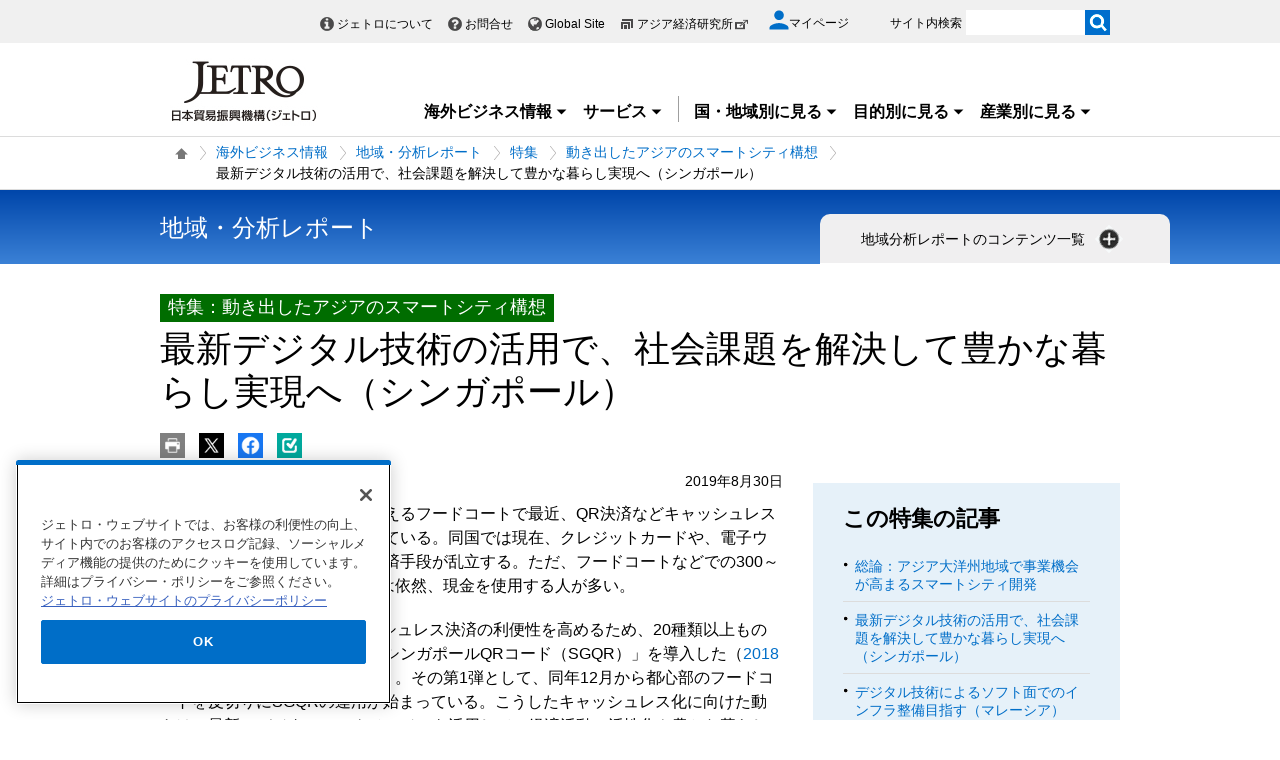

--- FILE ---
content_type: text/html; charset=UTF-8
request_url: https://www.jetro.go.jp/biz/areareports/special/2019/0801/7400333d56edd789.html
body_size: 29387
content:
<!DOCTYPE html>
<html  lang="ja">
<head>
<meta charset="UTF-8">
<link rel="canonical" href="https://www.jetro.go.jp/biz/areareports/special/2019/0801/7400333d56edd789.html">


<link rel="stylesheet" type="text/css" href="/view_css.php?pageId=443445&amp;revision=0&amp;mode=0&amp;noTag=1&amp;blockId=0&amp;alias=biz%2Fareareports%2Fspecial%2F2019%2F0801%2F7400333d56edd789" /><link rel="stylesheet" type="text/css" href="/publis.css" /><meta name="keywords" content="" />
<meta name="description" content="シンガポールでは、スマート国家構想の開始が2014年11月に発表されてから5年近くたつ。同国内では様々なプロジェクトが同時並行で進んでいる。本稿では、同国内で進行中のプロジェクトを紹介する。" />
<title>最新デジタル技術の活用で、社会課題を解決して豊かな暮らし実現へ（シンガポール） | 動き出したアジアのスマートシティ構想 - 特集 - 地域・分析レポート - 海外ビジネス情報 - ジェトロ</title>
<script >
<!--
	var pbGlobalAliasBase = '/';
//-->
</script>
<script  src="/public.js"></script>
<script >
<!--12-->
</script>
<script >
<!---->
</script>
<script >
<!---->
</script>
<script >
// default header start
</script>
<script  src="/library/new/common/js/jquery-3.6.1.min.js"></script>
<script  src="/library/new/common/js/jquery-migrate-3.4.0.js"></script>
<script >
// default header end
</script>
<script>	jQuery(function () {
		var d = new Date();
		var dummy = "&dmy=" + d.getTime();
		jQuery.ajax({
			url: "/view_interface.php?className=XiPageEvaluate&blockId=35405163" + dummy,
			type: 'POST',
			data: {
				block_id: 35405163,
				pid: 443445,
				type: 'html'
			},
			dataType: 'html'
		}).done(function(r) {
			jQuery('.questionnaire_area').html(r);
		});
	});
	var pageEnquete = {};
	jQuery(function() {
		pageEnquete.submit = function(el,e) {
			var e = e || window.event, _this = el;
			jQuery(_this).attr('disabled','disabled');
			e.preventDefault();
			var formStr = $('#enqueteid').serialize();
			var d = new Date();
			var dummy = "&dmy=" + d.getTime();
			var ajax = jQuery.ajax({
				url : "/view_interface.php?className=XiPageEvaluate&blockId=35405163" + dummy
				, type: 'post'
				, data: formStr
				, async : false
				, complete : function(re) {
					var reStr = re.responseText;
					alert(reStr);
					jQuery(_this).removeAttr('disabled');
				}
			});
			return false;
		}
	});var isSP = false;
function loadTag(pager, blockId, tagId, offset, func, pathinfo) {
	$("#ajax-tab-container-" + blockId + "-" + tagId).data('loaded', 1);
	var url = '/view_interface.php';
	pathinfo = pathinfo || null;
	$.ajax({
		type: "GET",
		url: url,
		data : {
			 'cmd' : 'loadTag'
			,'blockId' : blockId
			,'offset' : offset
			,'tagId' : tagId
			,'pathinfo' : pathinfo
			,'ut' : parseInt((new Date)/1000)
		},
		crossDomain: false,
		async: false,
		dataType : 'json',
		scriptCharset: 'utf-8',
		beforeSend: function(xhr) {
     		xhr.setRequestHeader('Pragma', 'no-cache');
			xhr.setRequestHeader('Cache-Control', 'no-cache');
			xhr.setRequestHeader('If-Modified-Since', 'Thu, 01 Jun 1970 00:00:00 GMT');
		},
	}).done(function(response){
		eval(func + "(pager, response);");
	}).fail(function(XMLHttpRequest, textStatus, errorThrown){
		alert(errorThrown);
	});
}
function _loadArticle(pager, response) {
	var articles = response.articleList;
	var blockId = response.blockId;
	var tagId = response.tagId;
	var tableId = "#recordList" + blockId + "-" + tagId;
	if ($(tableId + " tr.record:first").length !== 0) {
		var recordOrigin = $(tableId + " tr.record:first").clone();
	}
	else {
		var recordOrigin = $(tableId + " li.record:first").clone();
	}
	$(tableId + " tr.record ," + tableId + " li.record").remove();
	$.each(articles, function(i, a) {
		if (a['page_id']) {
			var record = $(recordOrigin).clone();
			$.each(record.find('span'), function(index, sp) {
				changePageDatas(a, sp);
			});
			$(tableId).append(record);
		}
	});
	setPageInfo(pager);
	trimPager(pager);
}

function changePageDatas(a, sp) {
	var roleName = $(sp).data('role');
	if (!roleName) return;
	var value = '';
	if (roleName == 'link') {
		var linkItems = $(sp).data('items');
		if (linkItems) {
			linkItems = linkItems.split(',');
			for (var i=0; i<linkItems.length; i++) {
				var itemVal = linkItems[i].split(':');
				var keyName = itemVal[0];
				if (a[keyName]) {
					var pre = itemVal[1] ? itemVal[1] : '';
					var suf = itemVal[2] ? itemVal[2] : '';
					value += pre + a[keyName] + suf;
				}
			}
			value = "<a href='" + a['url'] + "'>" + value + "</a>";
		}
		else {
			value = "<a href='" + a['url'] + "'>" + a['title'] + "</a>";
		}
	}
	else if (roleName == 'title') {
		var titleItems = $(sp).data('items');
		value = a['title'];
	}
	else if (roleName == 'textarea_summary') {
		if (a['pageItems'][roleName] != undefined) {
			var summaryItems = a['pageItems'][roleName][roleName];
			if (summaryItems) {
				value = a['pageItems'][roleName][roleName];
			}
		}
	}
	else if (roleName == 'tag_labels') {
		if (a['tag_labels']) {
			$.each(a['tag_labels'], function(index3, lbl) {
				value += value ? '<br />' : '';
				value += '<span class="cate">' + lbl + '</span>';
			});
		}
		else {
			value = a['tag_name'];
		}
	}
	else if (roleName == 'flag_jetro_support') {
		if (a['pageItems'][roleName] != undefined) {
			value = a['pageItems'][roleName][roleName] != "" ? '<span class="cate">ジェトロ支援</span><br />' : '';
		}
	}
	else if (roleName == 'flag_free') {
		if (a['pageItems'][roleName] != undefined) {
			value = a['pageItems'][roleName][roleName] != "" ? '<span class="muryo tag">無料</span>' : '';
		}
	}
	else if(roleName == 'date_koukoku_date_result'){
		if(a['pageItems'][roleName] != undefined){
			if(a['pageItems'][roleName][roleName] != "" && a['pageItems'][roleName][roleName] != undefined){
				value = "<a href=\"" + a['url'] + "#result\" class=\"withdot\">結果</a>"
			}
			else {
				value = "";
			}
		}
		else {
			value = "";
		}
	}
	else if(roleName == 'date_proc_result_pubdate'){
		if(a['pageItems'][roleName] != undefined){
			if(a['pageItems'][roleName][roleName] != "" && a['pageItems'][roleName][roleName] != undefined){
				value = "<ul><li><a href=\"" + a['url'] + "#result\" class=\"withdot\">結果</a></li></ul>"
			}
			else {
				value = "";
			}
		}
		else {
			value = "";
		}
	}
	else if(roleName == 'tag_labels_invest'){
		if(a['tag'] != undefined){
			$.each(a['tag'], function(index4, tagData){
				$.each(tagData ,function(index5, tagSub){
					if(tagSub.tag_type == 5){
						if(value == ''){
							value = '<span class="cate">' + tagSub.tag_name + '</span>';
						}
					}
				});
			});
		}
	}
	else if(roleName == 'publication_shubetsu'){
		if(a['pageItems']['list_publication_shubetsu']['list_publication_shubetsu'] != undefined){
			if(a['pageItems']['list_publication_shubetsu']['list_publication_shubetsu'] == "雑誌"){
				value = a['pageItems']['text_subtitle'] ? "(" + a['pageItems']['text_subtitle']['text_subtitle'] + ")" : '';
			}
			else {
				value = a['pageItems']['date_hakkoubi'] ? a['pageItems']['date_hakkoubi']['date_hakkoubi'] + '発売' : '';
			}
		}
		else {
			value = "";
		}
		if (value) {
			value = "<a href='" + a['url'] + "'>" + a['title'] + " " + value + "</a>";
		}
	}
	else {
		value = a[roleName] ? a[roleName] : !a['pageItems'] ? '' : a['pageItems'][roleName] && a['pageItems'][roleName][roleName] ? a['pageItems'][roleName][roleName] : '';
	}
	$(sp).html(value);
}

function setPageInfo(pager) {
	if (!pager.p.infoSelector) { return; }
	var p = pager.p;
	var info = $(p.infoSelector);
	if (!p.total) {
		var message = (p.nothingMessage) ? p.nothingMessage : '該当する記事はありません';
		info.html(message);
	}
	else {
		var format	= '{total}件中 {first}から{last}件目';
		var maxView = p.curPage * p.limit;
		var minView = maxView - (p.limit - 1);
		if (maxView > p.total) { maxView = p.total; }
		if (p.infoFormat) { format = p.infoFormat; }
		var data = { total:p.total, first:minView, last:maxView };

		info.html(format.replace(/{(total|first|last)}/g, function(all, g) { return data[g]; }));
	}
}

function _loadTag(response) {
	var articles = response.articleList;
	var blockId = response.blockId;
	var tagId = response.tagId;
	var content = $("#ajax-tab-container-" + blockId + "-" + tagId);

	var tagHtml = '<table>';
	var count = 1;
	$.each(articles, function(i, tag) {
		if (tag['articleList']) {
			var articleCount = tag['articleList'].length;

			$.each(tag['articleList'], function(i, a) {
				tagHtml += "<tr>";
				if (i == 0) {
					tagHtml += "<td rowspan='"+ articleCount +"'>" + tag['tag_name'] + "</td>";
				}
				tagHtml += "<td data-role='link'><a href='" + a['url'] + "'>" + a['title'] + "</a></td>";
				tagHtml += "</tr>";
			});

		}
		$("#ajax-tab-container-" + blockId + "-" + tagId).html(tagHtml);
	});
}

function getTotal(blockId, tagId, pathinfo) {
	var url = '/view_interface.php';
	var count = 0;
	$.ajax({
		type: "GET",
		url: url,
		data : {
			 'cmd' : 'getTotal'
			,'blockId' : blockId
			,'tagId' : tagId
			,'pathinfo' : pathinfo
			,'ut' : parseInt((new Date)/1000)
		},
		crossDomain: false,
		async: false,
		dataType : 'json',
		scriptCharset: 'utf-8',
		beforeSend: function(xhr) {
     		xhr.setRequestHeader('Pragma', 'no-cache');
			xhr.setRequestHeader('Cache-Control', 'no-cache');
			xhr.setRequestHeader('If-Modified-Since', 'Thu, 01 Jun 1970 00:00:00 GMT');
		},
	}).done(function(response){
		count = response.recordCount;
	}).fail(function(XMLHttpRequest, textStatus, errorThrown){
		alert(errorThrown);
	});
	return count;
}

function genPager(pagerSelector, blockId, tagId, dispNum, loadFunc, otherOpt, pathinfo) {
	if (!otherOpt) { otherOpt = {}; }
	if (dispNum <= 0) { return; }
	var _pager = $(pagerSelector).pager($.extend({
		curPage:		1,
		total:			getTotal(blockId, tagId, pathinfo),
		limit:			dispNum,
		callback: function(pager, page) {
			var offset = page == 1 ? 0 : (page - 1) * dispNum;
			loadTag(pager, blockId, tagId, offset, loadFunc, pathinfo);
		}
	}, otherOpt));
	window._pagerSelector = pagerSelector;

	setPageInfo(_pager);
	trimPager(_pager);
	location.href.match(/\?_page=(\d+)/);
	if (RegExp.$1) {
		window._pager.pagerJump(RegExp.$1);
		if (pdfIconFilter) {
			pdfIconFilter();
		}
	}

	$('.elem_pagination:not(.noAjax) a').on('click', function() {
		var p = $(this).text();
		switch (p) {
			case '...':
				p = parseInt($(this).data('more'), 10);
				break;
			case _pager.p.nextLabel:
				p = parseInt($('.elem_pagination li.current').attr('data-p'), 10) + 1;
				break;
			case _pager.p.prevLabel:
				p = parseInt($('.elem_pagination li.current').attr('data-p'), 10) - 1;
				break;
		}

		var gets = location.href.split('?');
		var newGets = ['_page=' + p];
		if (gets[1]) {
			gets = gets[1].split('&');
			for (var i in gets) {
				if (!gets[i].match(/^_page=/)) {
					newGets.unshift(gets[i]);
				}
			}
		}
		var newUrl = location.pathname + '?' + newGets.join('&');
		if (window.history && window.history.pushState && window.history.replaceState) {
			window.history.pushState(null, null, newUrl);
			window.history.replaceState(null, null, newUrl);
			if(!$(this).parent().data('p')) {
				window._pager.pagerJump(p);
			}
			return true;
		}
		else {
			location.href = newUrl;
			return false;
		}
	});
}

function trimPager(pager) {
	if (window.pdfIconFilter) { pdfIconFilter(); }
	window._pager = pager;
	var showPagerNum = (isSP) ? 2 : 5;
	var curr = pager.p.curPage - 0;
	var minNum = curr - Math.floor(showPagerNum / 2);
	if ((showPagerNum % 2) == 0) { minNum++; }
	var maxNum = curr + Math.floor(showPagerNum / 2);
	if (minNum < 1) {
		maxNum += (minNum * -1) + 1;
		minNum = 1;
	}
	if (maxNum > pager.p.totalPage) {
		minNum -= maxNum - pager.p.totalPage;
		if (minNum < 1) {
			minNum = 1;
		}
	}

	$(_pagerSelector+' li').each(function() {
		var num = $(this).text() - 0;
		(minNum > num || num > maxNum) ? $(this).hide() : $(this).show();
	});

	var targetP = $(_pagerSelector+' a[class="pageprev"]').parent();
	var mPrev = curr - showPagerNum;
	if (mPrev <= 1) { mPrev = 2; }
	if (!$('#firstPage').length) { targetP.after('<li id="firstPage"><a href="javascript:void(0)">1</a></li>'); }
	if (!$('#morePrev').length) {
		$('#firstPage').after('<li id="morePrev"><a data-more="'+mPrev+'" href="javascript:void(0)">...</a></li>');
	}
	else {
		$('#morePrev').find('a').data('more', mPrev);
	}
	(minNum > 1) ? $('#firstPage').show() : $('#firstPage').hide();
	(minNum > 2) ? $('#morePrev').show()  : $('#morePrev').hide();

	var targetN = $(_pagerSelector+' a[class="pagenext"]').parent();
	var last  = pager.p.totalPage;
	var mNext = curr + showPagerNum;
	if (mNext >= last) { mNext = last - 1; }
	if (!$('#lastPage').length) { targetN.before('<li id="lastPage"><a href="javascript:void(0)">'+last+'</a></li>'); }
	if (!$('#moreNext').length) {
		$('#lastPage').before('<li id="moreNext"><a data-more="'+mNext+'" href="javascript:void(0)">...</a></li>');
	}
	else {
		$('#moreNext').find('a').data('more', mNext);
	}
	(maxNum < pager.p.totalPage)	 ? $('#lastPage').show() : $('#lastPage').hide();
	(maxNum < pager.p.totalPage - 1) ? $('#moreNext').show() : $('#moreNext').hide();

	(last == curr) ? $(pager.selector).find('.pagenext').hide() : $(pager.selector).find('.pagenext').show();
	(1 == curr)    ? $(pager.selector).find('.pageprev').hide() : $(pager.selector).find('.pageprev').show();

	if (isSP) {
		if (curr > 4) {
			if (!$('#spAppendPager').length) {
				var clone = $(pager.selector).find('.pagination').clone(true);
				clone.attr('id', 'spAppendPager').html('');
				$(pager.selector).find('.pagination').before(clone);
				$(pager.selector).not('#spAppendPager').find('.pageprev').parent().appendTo('#spAppendPager');
				$(pager.selector).not('#spAppendPager').find('.pagenext').parent().appendTo('#spAppendPager');
				$(pager.selector).find('.pageprev').parent().width('43%');
				$(pager.selector).find('.pagenext').parent().width('43%');
				$('#spAppendPager').css('padding-bottom', '5px');
			}
		}
		else {
			$('#firstPage').hide();
			$('#morePrev').hide();
		}
	}
}</script>
<style>
.elem_heading_lv2 h2 .type {
    width: 100px;
    display: block;
    margin-top: -20px;
    padding: 8px 15px;
    background-color: #000;
    color: #fff;
    margin-left: -20px;
    font-size: 0.75em;
}
.elem_heading_lv2 h2 .title{
   display: block;
   padding-top: 10px;
   line-height: 1.2em;
}
.elem_heading_lv2 h2 .sub_title{
   display: block;
   padding-top: 10px;
   font-size: 0.875em;
}
.elem_pic_text_block a p.link,
.elem_pic_text_block a:hover p.link  {
  color: #006ec8;
}

</style>

<script>

jQuery(function($) {
    $(".xilsm_btn_area .xilsm_tab25565653").each(function() {
        var obj = $(this);
        $(".xilsm_tab25565653").parents("[id^=pbBlock]").each(function(i) {
            $(this).css("overflow","visible");
        });

        var afurl = "?f=" + $('#xilsm_formUrl25565653').val();
        jQuery.ajax({
            type: 'GET',
            url: '/view_interface.php' + afurl,
            dataType: 'html',
            data: {
               	blockId: 39665271,
               	className: 'XiLocalSlideMenu',
               	shareid: $(this).data('shareid'),
               	pageid: 443445,
				}
			}).done(function(ret){
                obj.next().find('.xilsm_body25565653').html(ret);
                obj.next().on('click', function(e) {
                    if ($(this).find("ul.worldArea > li > a + .worldArea_content").length > 0) {
                        var wflg = true;
                        $(this).find("ul.worldArea > li > a + .worldArea_content").each(function(i) {
                            if ($.contains($(this)[0], e.target)) {
                                wflg = false;
                            }
                        });
                        if (wflg) {
                             $(this).find("ul.worldArea > li > a + .worldArea_content").stop(true, true).fadeOut('fast');
                        }
                    }
                    if ($(this).find("ul > li.balloon > a + .balloon_content").length > 0) {
                        var bflg = true;
                        $(this).find("ul > li.balloon > a + .balloon_content").each(function(i) {
                            if ($.contains($(this)[0], e.target)) {
                                bflg = false;
                            }
                        });
                        if (bflg) {
                             $(this).find("ul > li.balloon > a + .balloon_content").stop(true, true).fadeOut('fast');
                        }
                    }
                });
                obj.next().find("ul.worldArea > li > a").on('click', function(event) {
                    if($(this).next(".worldArea_content").length) {
                        if (!$(this).next(".worldArea_content").is(':visible')) {
                            obj.next().find("ul.worldArea > li > a + .worldArea_content").stop(true, true).fadeOut('fast');
                            $(this).next(".worldArea_content").stop(true, true).fadeIn('fast');
                            var first = firstLastFocus($(this).next(".worldArea_content"),'first');
                            if ($(first).length > 0) {
                                $(first).on('focus');
                            }
                        } else {
                            $(this).next(".worldArea_content").stop(true, true).fadeOut('fast');
                        }
                    }
                 });
                if (obj.next().find("ul.worldArea > li > a + .worldArea_content").length > 0) {
                    obj.next().find("ul.worldArea > li > a + .worldArea_content").each(function(){
                        var last = firstLastFocus($(this),'last');
                        var pernt = $(this);
                        if ($(last).length > 0) {
                            $(last).on('keydown', function(event) {
                                if (event.keyCode !== 9) {
                                    return;
                                }
                                if (event.target === last && !event.shiftKey) {
                                    pernt.stop(true, true).fadeOut('fast');
                                    return ;
                                }
                            });
                        }
                    });
                }

                obj.next().find('.xilsm_clearbc form').on('submit', function() {
                     $.ajax({
                        type: 'GET',
						url: '/view_interface.php?className=XiClearBreadcrumb&mode=clearbc' + "&ut=" + parseInt((new Date)/1000)
					 }).done(function(data) {
                            return true;
                       
                     });
                });
                obj.next().find("ul > li.balloon > a").on('click', function(event) {
                    if($(this).next(".balloon_content").length) {
                        if (!$(this).next(".balloon_content").is(':visible')) {
                            obj.next().find("ul > li.balloon > a + .balloon_content").stop(true, true).fadeOut('fast');
                            $(this).next(".balloon_content").stop(true, true).fadeIn('fast');
                            var first = firstLastFocus($(this).next(".balloon_content"),'first');
                            if ($(first).length > 0) {
                                $(first).on('focus');
                            }
                        } else {
                            $(this).next(".balloon_content").stop(true, true).fadeOut('fast');
                        }
                    }
                 });
                if (obj.next().find("ul > li.balloon > a + .balloon_content").length > 0) {
                    obj.next().find("ul > li.balloon > a + .balloon_content").each(function(){
                        var last = firstLastFocus($(this),'last');
                        var pernt = $(this);
                        if ($(last).length > 0) {
                            $(last).on('keydown', function(event) {
                                if (event.keyCode !== 9) {
                                    return;
                                }
                                if (event.target === last && !event.shiftKey) {
                                    pernt.stop(true, true).fadeOut('fast');
                                    return ;
                                }

                            });
                        }
                    });
                }

                obj.next().find("a.pbOpenNewWindow").each(function(i) {
                    var a = jQuery(this);
                    if (! a.data('_pbnw')) {
                        a.data('_pbnw', true);
                        a.click(function() {
                            if (this.href) {
                                open(this.href);
                                return false;
                            }
                        });
                    }
                });

                // obj.next().find("a").on('click', function() {
                //     breadcrumbses;
                // });

                // when click link, close worldArea_content area.
                {
                    var a = obj.next().find("ul.worldArea > li > a");
                    a.on('click', function() {
                        if($(this).not(".xilsm_active_link").length) {
                            $(this).addClass("xi_exclusion_link");
                            return false;
                        }
                    });
                }

                obj.next().find("ul > li.balloon > a").on('click', function(e) {
					if($(this).not(".xilsm_active_link").length) {
                        $(this).addClass("xi_exclusion_link");
                        return false;
                    }
                });
          });
    });

    $(".xilsm_btn_area .xilsm_tab25565653").on('click', function() {

        if ($(this).next().is(':visible')) {
            lsm_close($(this));
        } else {
            lsm_open($(this));
        }
    });

    $(".xilsm_btn_area .xilsm_tab25565653").next().find(".xilsm_closeBtn").on('click', function() {
        lsm_close($(this).parents('div.xilsm_slidemenu_body').prev());
        $(".xilsm_btn_area .xilsm_tab25565653 a").on('focus');
    });

    if ($('#xilsm_fixedbox25565653').length >= 1) {
        var box = $("#xilsm_fixedbox25565653");
        var boxTop = box.offset().top;
        var boxHeight = box.height();
        var fixed_flg = false;
        $(window).on('scroll', function() {
            if ($(window).scrollTop() >= boxTop) {
                if (fixed_flg == false ) {
                    box.addClass("xilsm_fixed");
                    box.find("#bg_category_title > .elem_pic_text_block .elem_paragraph").hide();
                    box.find("#bg_category_title > .elem_pic_text_block .box_pic").hide();
                    box.find(".xilsm_themeindustry_none").show();
                    $('.xilsm_fixedbox_area').css('height',boxHeight);
                    fixed_flg = true;
                }
            } else {
                if (fixed_flg == true ) {
                    if (box.find(".xilsm_themeindustry_none").length >= 1) {
                        $(".xilsm_btn_area .xilsm_tab25565653").each(function() {
                            lsm_close($(this));
                        });
                    }
                    box.removeClass("xilsm_fixed");
                    box.find("#bg_category_title > .elem_pic_text_block .elem_paragraph").show();
                    box.find("#bg_category_title > .elem_pic_text_block .box_pic").show();
                    box.find(".xilsm_themeindustry_none").hide();
                    $('.xilsm_fixedbox_area').css('height',"auto");
                    fixed_flg = false;
                }
            }
        });
    }

    var hashTagTargetOffset = $("#xilsm_fixedbox25565653").height();
   $('#mainArea a[href*="#"]').each(function(){
        if ($(this).closest('.xilsm_fixedbox_area').length > 0) {
            return;
        }
        $(this).on('click', function(e) {
			var url = parent != undefined ? parent.location.href : location.href;
			var a = $(this).attr('href');
			var target = $(this).attr('target');
			if (target !== undefined) {
				return;
			}
			var hrefurl = a.substring(0, a.indexOf("#"));
			if (hrefurl != '') {
				if (url.indexOf(hrefurl) == -1) {
					window.location.href = a;
				}
			}
            var from_id = $(this.hash), from_name = $('[name=' + this.hash.slice(1) + ']');
			var target = from_id.length ? from_id : from_name.length ? from_name : false;
            if (target ) {
				var offset = target.offset().top - hashTagTargetOffset;
				if(offset > 0) {
					setTimeout(function() {
                    	window.scrollTo(0, offset);
						return false;
					}, 10);
				}
            }
        });
		$(this).on('load', function(e) {
			var url = parent != undefined ? parent.location.href : location.href;
			if (url.indexOf("#") != -1) {
				var sharp = url.substring(url.indexOf("#"));
				var target = $(sharp);
				var offset = target.offset().top - hashTagTargetOffset;
				if (offset > 0) {
					window.scrollTo(0, offset);
				}
			}
		});
    });

    $(document).on('click', function(e) {
        $(".xilsm_btn_area .xilsm_tab25565653").each(function(i) {
            if (!$.contains($(this).next()[0], e.target) &&
                !$.contains($(this)[0], e.target)) {
                    if ($(this).next().is(':visible')) {
                        lsm_close($(this));
                    }
            }
        });
    });
    function firstLastFocus(obj,option) {
        var chains = [];
        obj.find('a,input[type="text"]').each(function(){
            chains.push(this);
        });
        var first = '';
        var last = '';
        var max = 0;
        first = chains[0];
        last = chains[chains.length-1];

        for(el in chains){
            if ($(chains[el]).attr('tabindex') != 0 || $(chains[el]).attr('tabindex') != -1) {
                var tabIndex = parseInt($(chains[el]).attr('tabindex'));
                if (tabIndex == 1) {
                    first = chains[el];
                }
                if (tabIndex > max) {
                    max = $(chains[el]).attr('tabindex');
                    last = chains[el];
                }
            }
        }
        if (option == 'first') {
            return first;
        } else if (option == 'last') {
            return last;
        }
    }
    function lsm_open(obj) {
        obj.find(".xilsm_close_ic").removeClass("xilsm_batsu");
		obj.find(".xilsm_close_ic").attr("alt", "閉じる");
        obj.addClass("xilsm_slidemenu_tab_active");
        obj.next().stop(true, true).fadeIn('fast');

		$('.xilsm_slidemenu_body').find('a,input[type="text"]').tabChain({onReadyFocus:true});

        if ($(".xilsm_btn_area .xilsm_tab25565653").length > 1) {
            $(".xilsm_btn_area .xilsm_tab25565653").removeClass("xilsm_slidemenu_tab_notactive");
            $(".xilsm_btn_area .xilsm_tab25565653").each(function(i) {
                if ($(this)[0] != obj[0]) {
                    $(this).addClass("xilsm_slidemenu_tab_notactive");
                }
            });
        }
    }
    function lsm_close(obj) {
        obj.find(".xilsm_close_ic").addClass("xilsm_batsu");
		obj.find(".xilsm_close_ic").attr("alt", "開く");
        obj.removeClass("xilsm_slidemenu_tab_active");
        obj.next().stop(true, true).fadeOut('fast');
        if ($(".xilsm_btn_area .xilsm_tab25565653").length > 1) {
            var cnt = 0;
            $(".xilsm_btn_area .xilsm_tab25565653").each(function(i) {
                if ($(this).next().is(':visible')) {
                    cnt++;
                }
            });
            if (cnt == 1) {
                $(".xilsm_btn_area .xilsm_tab25565653").removeClass("xilsm_slidemenu_tab_notactive");
            }
        }
    }
});
	$(function(){
		$(window).on('resize', function(){

			$("body").toggleClass("oversize", (document.body.clientWidth - window.innerWidth > 0))
		});

		$(window).trigger('resize');

	});
</script>

			<script type='text/javascript' src='/scripts/jquery.easytabs.min.js'></script>
			<link href='/scripts/easytabs.css' rel="stylesheet" type="text/css" />
<script>
	jQuery(function() {
		if (jQuery("#pbBlock29109044").prev().hasClass("PLUGIN_XiRelatedArticle")) {
			//jQuery(".jetro_xi_related_articles_29109044").css("border-top", "0px")
		}
	});

	function readMore29109044() {
		//jQuery(".jetro_xi_related_article_readMore_29109044").toggle();
		jQuery(".jetro_xi_related_article_readMore_29109044").show();
		jQuery(".jetro_xi_related_article_readMore_29109044_btn").remove();
		jQuery(".jetro_xi_related_article_readMore_29109044").removeClass("noborder");
		jQuery(".jetro_xi_related_th_29109044").attr("rowSpan", 10);
		var i = 0;
		jQuery(".xi_recommend_list > ul > li").each(function() {
			if (5 ==i) {
				$(this).find('a').focus();
				return false;
			}
			i++;
		});
	}
</script>
<script  src="https://cdn-apac.onetrust.com/consent/729b1220-b19b-43de-997b-d79e25ce8ae4/OtAutoBlock.js" ></script>
<script src="https://cdn-apac.onetrust.com/scripttemplates/otSDKStub.js" data-document-language="true"  charset="UTF-8" data-domain-script="729b1220-b19b-43de-997b-d79e25ce8ae4" ></script>
<script >
	function OptanonWrapper() { }
</script>
<script >
	window.dataLayer = window.dataLayer || [];
	(function(){
		var url = '/view_interface.php?className=XiMyPageAutoLogin&t=' + (+new Date());
		var path = location.pathname;
		$.ajax({
			type: "POST",
			url : url,
			data: {
				'url': path
			},
			dataType : 'json',
			beforeSend: function(xhr) {
				xhr.setRequestHeader('Pragma', 'no-cache');
				xhr.setRequestHeader('Cache-Control', 'no-cache');
				xhr.setRequestHeader('If-Modified-Since', 'Thu, 01 Jun 1970 00:00:00 GMT');
			}
		}).done(function(res) {
			window.sessionStorage.setItem("autologin", true);
			if (res.member_login !== undefined ) {
				dataLayer.push({"member_login": res.member_login});
			}
			if (res.member_login !== undefined ) {
				dataLayer.push({"mypage_login_id": res.mypage_login_id});
			}
			if (res.reflesh !== undefined) {
				if (res.reflesh) {
					location.reload();
				}
			}
		}).fail(function(XMLHttpRequest, textStatus, errorThrown) {
		}); 
	})();
</script>
<!-- Google Tag Manager -->
<script>(function(w,d,s,l,i){w[l]=w[l]||[];w[l].push({'gtm.start':
new Date().getTime(),event:'gtm.js'});var f=d.getElementsByTagName(s)[0],
j=d.createElement(s),dl=l!='dataLayer'?'&l='+l:'';j.async=true;j.src=
'//www.googletagmanager.com/gtm.js?id='+i+dl;f.parentNode.insertBefore(j,f);
	})(window,document,'script','dataLayer','GTM-P8J5HF');</script>
<!-- End Google Tag Manager -->					


<script>
	pdfIconFilter = function() {
		var url = parent != undefined ? parent.location.href : location.href;
		if (url.match(/\/(?:marketingtop|ipnewstop|ipinfotop|worldtop|themetop|industrytop|world\/marketing|world\/europe\/ip|world\/n_america\/us\/ip|world\/asia\/asean\/ip|world\/asia\/sg\/ip|world\/asia\/idn\/ip|world\/asia\/in\/ip|world\/asia\/in\/ip\/archive|world\/asia\/vn\/ip|world\/asia\/th\/ip|world\/asia\/ph\/ip|world\/asia\/my\/ip|world\/africa\/ip|world\/asia\/cn\/ip|world\/asia\/cn\/ip\/report|world\/asia\/kr\/ip|biz\/trendreports)(?:\/|\.html)/)) {
			$('a').each(function() {
				if ($(this).html().match(/＜PDF＞/)) {
                    $(this).addClass("pdf-link-gtm");
                }
				$(this).html($(this).html().replace('＜PDF＞', '&nbsp<img src="/library/icons/icon_pdf.gif" alt="PDF file" width="14" height="16">&nbsp;'));
			});
		}
	}
	$(function() {
		$('a').on('click', breadcrumbses);
	});


	var breadcrumbses =  function(e) {
		var a = $(this).attr('href');
		var tmpa = "";
		var isJs = false;
		if (a === undefined) return;
		if(a.indexOf('javascript:void(0)') != -1 ) {
			if (parFormAction = $(this).parents('form').attr('action')) {
				tmpa = a;
				a = parFormAction;
				isJs = true;
			}
		}
		var at = $(this).attr('target');
		if (window.sessionStorage.getItem("autologin") == null) {	
			$.ajax({
				type: "POST",
				url: '/view_interface.php?className=XiMyPageAutoLogin&t=' + (+new Date()),
				data: {
					'url': a
				},
				dataType: "json",
				timeout:10000,
				beforeSend: function(xhr) {
					xhr.setRequestHeader('Pragma', 'no-cache');
					xhr.setRequestHeader('Cache-Control', 'no-cache');
					xhr.setRequestHeader('If-Modified-Since', 'Thu, 01 Jun 1970 00:00:00 GMT');
				}
			}).done(function(res) {
				window.sessionStorage.setItem("autologin", true);
			});
		}
		if (isJs) {
			a = tmpa; 
		}
		if(a != undefined) {
			if(a.indexOf('javascript:void(0)') != -1 ) return;
			if(a.indexOf('#') != -1 ) return;
			if(a.indexOf('jetro_open_win') != -1 ) return;
			var url = parent != undefined ? parent.location.href : location.href;
			var className = $(this).parent().attr('class') != undefined ? $(this).parent().attr('class') : '';
			var blankc = $(this).attr('class') != undefined ? $(this).attr('class') : '';
			if (blankc.indexOf('xi_exclusion_link') != -1 ) return;
			if (!url.match(/\/$/i)) {
				url += '/';
			}
			if(!a.match(/\/.*top\//i)) {
				if ($("[data-xitagmain]").data("xitagmain") != undefined) {
					url = '/' + $("[data-xitagmain]").data("xitagmain") + '/';
					if ($(this).parents("[data-xitagsub]").data("xitagsub") != undefined) {
						url += $(this).parents("[data-xitagsub]").data("xitagsub") + "/";
					}
				}
			}
			//window.location.href = a;
			return;
		}
	}
</script><meta name="jetro-content_type" content="special_sub" data-name="content_type" data-value="special_sub">
<meta name="jetro-search_tag" content="areareport_contents" data-name="search_tag" data-value="areareport_contents">
<meta name="jetro-keyword" content="j_sensor,special_type" data-name="keyword" data-value="j_sensor,special_type">
<meta name="jetro-country" content="asia,sg" data-name="country" data-value="asia,sg">
<meta name="jetro-article_id" content="7400333d56edd789" data-name="article_id" data-value="7400333d56edd789">
<meta name="jetro-publicize_date" content="2019-08-30" data-name="publicize_date" data-value="2019-08-30">
<script>
	$(function() {
		var elemCategoryTitle = $('#elem_category_title');
		var url = parent != undefined ? parent.location.href : location.href;
		if (url.match(/\/world\/reports\//)) {
			if ($('.pdf_size').length <= 0) {
				var size;
				var i = 0;
				$.each($("a.link_pdf"), function() {
					var url = $(this).attr('href');
					url = url.replace(/^https?:/, '');
					var pdfid = 'pdf_link_tmp' + i++;
					$(this).attr('id', pdfid);
					var request = $.ajax({
						type: "HEAD",
						url: url,
						beforeSend: function(xhr) {
                        	xhr.setRequestHeader('Pragma', 'no-cache');
                        	xhr.setRequestHeader('Cache-Control', 'no-cache');
							xhr.setRequestHeader('If-Modified-Since', 'Thu, 01 Jun 1970 00:00:00 GMT');
                        }
					}).done(function (data, status, xhr) {
						var sizeInBytes = parseInt(xhr.getResponseHeader('Content-Length'), 10);
						size = (sizeInBytes / (1024*1024)).toFixed(2);
						if (size > 0) {
							size = size + "MB";
						}
						else {
							size = (sizeInBytes / 1024).toFixed(2) + "KB";
						}
						$('#' + pdfid).after(' <span class="pdf_size">(' + size + ')</span>');
					});
				});
			}
		}
	});
</script>
<meta property = "og:title" content="最新デジタル技術の活用で、社会課題を解決して豊かな暮らし実現へ（シンガポール） | 動き出したアジアのスマートシティ構想 - 特集 - 地域・分析レポート - 海外ビジネス情報" />
<meta property = "og:type" content="Website" />
<meta property = "og:image" content="https://www.jetro.go.jp/library/images/sns/logo1200_630.png" />
<meta property = "og:site_name" content="ジェトロ" />
<meta property = "og:description" content="シンガポールでは、スマート国家構想の開始が2014年11月に発表されてから5年近くたつ。同国内では様々なプロジェクトが同時並行で進んでいる。本稿では、同国内で進行中のプロジェクトを紹介する。" />
<meta property = "og:url" content="https://www.jetro.go.jp/biz/areareports/special/2019/0801/7400333d56edd789.html" />
<meta name="twitter:card" content="summary_large_image">
<script >
// default header start
</script>
<link rel="stylesheet" type="text/css" href="/library/init/css/publis4-default.css" />
<link rel="apple-touch-icon" type="image/png" href="/library/icons/touch-icon-180x180.png" sizes="180x180">
<link rel="icon" type="image/png" href="/library/icons/touch-icon-192x192.png" sizes="192x192">
<link rel="stylesheet" type="text/css" href="/library/new/common/asset_css/250902/layout.css" />
<link rel="stylesheet" type="text/css" href="/library/new/common/asset_css/251031/style.css" />
<link rel="stylesheet" type="text/css" href="//fonts.googleapis.com/css?family=Open+Sans:400,600,700,300" />
<link rel="stylesheet" type="text/css" href="/library/new/common/asset_css/221127/print.css" />
<script >
<!---->
</script>
<script >
<!---->
</script>
<script >
// default header end
</script>
</head>
<body class="layout-C layout-ja">
<div id="page" class="pbPage">
<div id="headerArea" class="pbHeaderArea">
	<div id="area1" class="pbArea ">
		<div class="pbNested " >
			<div class="pbNested pbNestedWrapper "  id="pbBlock12403553">
						<!-- Google Tag Manager (noscript) -->
<noscript><iframe src="//www.googletagmanager.com/ns.html?id=GTM-P8J5HF" 
height="0" width="0" style="display:none;visibility:hidden"></iframe></noscript>
<!-- End Google Tag Manager (noscript) -->
<noscript><p>このページではjavascriptを使用しています。</p></noscript>

			</div>
			<div class="pbNested pbNestedWrapper "  id="pbBlock17442266">
						
			</div>
			<div class="pbNested pbNestedWrapper "  id="pbBlock1102">
								<div class="pbNested " >
			<div class="  pbNested pbNestedWrapper "  id="pbBlock23505383">
								<div class="pbNested " >
			<div class="pbNested pbNestedWrapper "  id="pbBlock23504554">
						<div id="Header" class="jp_header">
    <div class="area clearfix">
        <div class="nav_box">
            <div class="hdBox">
                <div id="Headlink">
                    <ul>
                        <li class="about">
                            <a href="/jetro/">ジェトロについて</a>
                        </li>
                        <li class="contact">
                            <a href="/contact/">お問合せ</a>
                        </li>
                        <li class="global">
                            <a href="/en/" lang="en">Global Site</a>
                        </li>
                        <li class="ide end">
                            <a href="http://www.ide.go.jp/" target="_blank" rel="noopener">アジア経済研究所<img style="margin-top: -2px;" src="/library/icons/icon_external_b.png" width="16" height="14" alt="外部サイトへ、新しいウィンドウで開きます" title=""></a>
                        </li>
                    </ul>
                </div>
                <div id="myPageArea">
                    <a href="/mypage/">
                    <p>
                        <svg xmlns="http://www.w3.org/2000/svg" xmlns:xlink="http://www.w3.org/1999/xlink" viewbox="0 0 24 24" style="width: 20px;">
                        <path style="fill: #006EC8;" d="M17.8,6.3c0,3.2-2.6,5.8-5.8,5.8S6.3,9.4,6.3,6.3S8.8,0.5,12,0.5S17.8,3.1,17.8,6.3z M0.5,21.6 c0-3.8,7.7-5.9,11.5-5.9s11.5,2.1,11.5,5.9v1.9h-23V21.6z"></path></svg><span>マイページ</span>
                    </p></a>
                </div>
                <div id="Search">
                    <form id="cse-search-box" action="/search_result.html" name="cse-search-box">
                        <label for="sitesearch">サイト内検索</label> <input type="text" title="" value="" name="q" id="sitesearch" style="width: 120px;"> <input type="image" alt="検索実行" src="/library/new/common/img/bt_search.gif" style="margin-left: -5px;"> <input type="hidden" name="cx" value="10478482079135973694:2x0uodychjs"> <input type="hidden" name="ie" value="UTF-8"> <input type="hidden" name="oe" value="UTF-8">
                    </form>
                </div>
            </div>
        </div>
        <div class="logo_box">
            <p id="Logo">
                <a href="/"><img title="" src="/library/new/common/img/bt_logo.jpg" alt="JETRO 日本貿易振興機構（ジェトロ）"></a>
            </p>
            <div class="jtrGrobalMenu">
                <a id="keyboard_operation"  href="javascript:void(0);">キーボードでメニューを操作する場合はこちらを実行してください。スムーズに閲覧できるようにマウスの動きを抑制します。</a>
                <ul>
                    <li class="jtrGrobalMenuOpen">
                        <div class="gnav_btn">
                            <a href="#">海外ビジネス情報<img src="/library/icons/icon_dropmenu_open.png" alt="メニューを開く" title=""></a>
                        </div>
                        <div style="z-index: 10; position: absolute; margin-right: -480px;" class="gnav_content">
                            <div class="gnav_content01">
                                <div class="section_wrap2">
                                    <div class="section">
                                        <div class="in_section">
                                            <div class="elem_heading_lv3 pt0">
                                                <h3>
                                                    海外ビジネス情報
                                                </h3>
                                            </div>
                                            <div class="elem_paragraph pt0">
                                                <p class="text">
                                                    ジェトロの海外ネットワークを通じて収集した最新のビジネスニュース・レポートなどをお届けしています。
                                                </p>
                                            </div>
                                            <p class="btnMore">
                                                <a href="/biz/">新着情報を見る</a>
                                            </p>
                                            
                                            <div class="elem_paragraph pt30">
                                                <p class="text">
                                                    各国・地域の基礎情報や制度をご覧になりたい場合は「国・地域別情報」をご覧ください。
                                                </p>
                                            </div>
                                            <div class="elem_text_list">
                                                <ul>
                                                    <li>
                                                        <a href="/world/">国・地域別一覧</a>
                                                    </li>
                                                </ul>
                                            </div>
                                            <div id="insertarea01" class="insertarea"></div>
                                        </div>
                                    </div>
                                    <div class="section">
                                        <div class="in_section">
                                            <div class="sec_column">
                                                <dl class="border_btm">
                                                    <dt>
                                                        ビジネスニュース・レポート
                                                    </dt>
                                                    <dd>
                                                        <a href="/biznews/">ビジネス短信</a>
                                                    </dd>
                                                    <dd>
                                                        <a href="/biz/areareports/">地域・分析レポート</a>
                                                    </dd>
                                                    <dd>
                                                        <a href="/world/reports/">調査レポート</a>
                                                    </dd>
                                                    <dd>
                                                        <a href="/tv/">国際ビジネス情報番組「世界は今」</a>
                                                    </dd>
                                                    <dd>
                                                        <a href="/biz/seminar/">ウェビナー/WEBセミナー</a>
                                                    </dd>
                                                    <dd>
                                                        <a href="/world/gtir/">世界貿易投資報告</a>
                                                    </dd>
                                                    <dd>
                                                        <a href="/world/gtirs.html">主要国・地域の貿易投資年報</a>
                                                    </dd>
                                                    <dd>
                                                        <a href="/biz/trendreports/">海外発トレンドレポート</a>
                                                    </dd>
                                                    <dd>
                                                        <a href="/world/marketing/">マーケティング情報</a>
                                                    </dd>
                                                    <dd>
                                                        <a href="/publications/">出版物</a>
                                                    </dd>
                                                </dl>
                                                <dl>
                                                    <dt>
                                                        各国の制度・手続き
                                                    </dt>
                                                    <dd>
                                                        <a href="/world/trade.html">輸出入に関する基本的な制度</a>
                                                    </dd>
                                                    <dd>
                                                        <a href="/world/invest.html">海外進出に関する基本的な制度</a>
                                                    </dd>
                                                    <dd>
                                                        <a href="/world/qa/">貿易・投資相談Q&amp;A</a>
                                                    </dd>
                                                    <dd>
                                                        <a href="/theme/export/tariff/">世界各国の関税率</a>
                                                    </dd>
                                                    <dd>
                                                        <a href="/world/search/cost.html">投資コスト比較</a>
                                                    </dd>
                                                </dl>
                                            </div>
                                            <div class="sec_column" style="width: 260px;">
                                                <dl class="border_btm pb_5">
                                                    <dt>
                                                        各国の基本情報
                                                    </dt>
                                                    <dd>
                                                        <a href="/world/statistics.html">統計ナビ</a>
                                                    </dd>
                                                   
                                                </dl>
                                                <dl class="border_btm pb5">
                                                    <dt>
                                                        イベント情報
                                                    </dt>
                                                    <dd>
                                                        <a href="/events/">イベント一覧</a>
                                                    </dd>
                                                    <dd>
                                                        <a href="/events/tradefair.html">ジェトロが支援する展示会・商談会</a>
                                                    </dd>
                                                </dl>
                                                <dl class="pb10">
                                                    <dt>
                                                        見本市・展示会情報
                                                    </dt>
                                                    <dd>
                                                        <a href="/j-messe/">世界の見本市・展示会情報(J-messe) <img title="" alt="" src="/library/new/common/img/j-messe.jpg"></a>
                                                    </dd>
                                                </dl>
                                                 <dl class="pb10">                                                                        
                                                   <dt>
                                                        引き合い案件情報
                                                    </dt>
                                                    <dd>
                                                        <a href="https://e-venue.jetro.go.jp/bizportal/s/?language=jp">e-Venue<span class="font12">（国際ビジネスマッチングサイト) </span><img title="" alt="" src="/library/new/common/img/e-venue_jp.gif" width="280"></a>
                                                    </dd>
                                                    <dd>
                                                        <a href="/gov_procurement/">政府公共調達データベース</a>
                                                    </dd>
                                                </dl>
                                                
                                            </div>
                                        </div>
                                        <div id="insertarea02" class="insertarea"></div>
                                    </div>
                                </div>
                            </div>
                        </div>
                    </li>
                    <li class="jtrGrobalMenuOpen">
                        <div class="gnav_btn border_rigth">
                            <a href="#">サービス<img src="/library/icons/icon_dropmenu_open.png" alt="メニューを開く" title=""></a>
                        </div>
                        <div class="gnav_content" style="position: absolute; margin-right: -480px;">
                            <div class="gnav_content02">
                                <div class="section_wrap2">
                                    <div class="section">
                                        <div class="in_section">
                                            <div class="elem_heading_lv3 pt0">
                                                <h3>
                                                    ジェトロのサービス
                                                </h3>
                                            </div>
                                            <div class="elem_paragraph">
                                                <p class="text">
                                                    各種サービスメニューを取り揃えて日本企業の皆様の海外ビジネス展開を支援します。
                                                </p>
                                                <p class="btnMore">
                                                    <a href="/services/">詳細を見る</a>
                                                </p>
                                            </div>
                                            <div id="insertarea03" class="insertarea"></div>
                                        </div>
                                    </div>
                                    <div class="section">
                                        <div class="in_section" style="column-count: 2;">
                                            <ul>
                                                <li>
                                                    <a href="/services/list.html">支援サービス一覧</a>
                                                    <ul>
                                                        <li>
                                                            <a href="/services/advice.html">貿易投資相談</a>
                                                        </li>
                                                        <li>
                                                            <a href="/services/quick_info.html">海外ミニ調査サービス</a>
                                                        </li>
                                                        <li>
                                                            <a href="/services/briefing/">海外事務所による現地事情ブリーフィング</a>
                                                        </li>
                                                        <li>
                                                            <a href="/db_corner/">ビジネスデータベースコーナー（東京）</a>
                                                        </li>
                                                    </ul>
                                                </li>
                                                <li>
                                                    <a href="/events/">イベント情報（セミナー・展示会）</a>
                                                    <ul>
                                                        <li>
                                                            <a href="/events/inform/">お客様情報の登録・確認・変更のご案内</a>
                                                        </li>
                                                    </ul>
                                                </li>
                                                <li>
                                                    <a href="/elearning/">貿易実務オンライン講座</a>
                                                </li>
                                                <li>
                                                    <a href="/mail.html">メールマガジン</a>
                                                </li>
                                                <li>
                                                    <a href="/members/">ジェトロ・メンバーズ</a>
                                                </li>
                                                <li>
                                                    <a href="/publications/">出版物</a>
                                                </li>
                                                <li>
                                                    <a href="/case_study/">ジェトロ活用事例</a>
                                                </li>
                                                <li>
                                                    <a href="/jetro/topics/">ジェトロ・トピックス</a>
                                                </li>
                                            </ul>
                                            <div class="elem_separate">
                                                <hr>
                                            </div>
                                            <ul>
                                                <li>
                                                    <a href="/services/export_guide/">輸出支援</a>
                                                </li>
                                                <li>
                                                    <a href="/services/fdi_guide/">海外進出支援</a>
                                                </li>
                                                <li>
                                                    <a href="/invest.html">対日投資</a>
                                                </li>
                                                <li>
                                                    <a href="/services/contact.html">お問い合わせ窓口一覧</a>
                                                </li>
                                            </ul>
                                        </div>
                                    </div>
                                    <div id="insertarea04" class="insertarea"></div>
                                </div>
                            </div>
                        </div>
                    </li>
                    <li class="jtrGrobalMenuOpen">
                        <div class="gnav_btn">
                            <a href="#">国・地域別に見る<img src="/library/icons/icon_dropmenu_open.png" alt="メニューを開く" title=""></a>
                        </div>
                        <div class="gnav_content" style="position: absolute; margin-right: -480px;">
                            <div class="gnav_content03">
                                <div class="section_wrap2">
                                    <div class="section">
                                        <div class="in_section">
                                            <div class="elem_heading_lv3 pt0">
                                                <h3>
                                                    <a href="/world/">国・地域別に見る</a>
                                                </h3>
                                            </div>
                                            <div class="elem_paragraph">
                                                <ul id="gcselect">
                                                    <li class="current">
                                                        <a href="#gc_asia">アジア</a>
                                                    </li>
                                                    <li>
                                                        <a href="#gc_oceania">オセアニア</a>
                                                    </li>
                                                    <li>
                                                        <a href="#gc_n_america">北米</a>
                                                    </li>
                                                    <li>
                                                        <a href="#gc_cs_america">中南米</a>
                                                    </li>
                                                    <li>
                                                        <a href="#gc_europe">欧州</a>
                                                    </li>
                                                    <li>
                                                        <a href="#gc_russia_cis">ロシア・中央アジア等</a>
                                                    </li>
                                                    <li>
                                                        <a href="#gc_middle_east">中東</a>
                                                    </li>
                                                    <li>
                                                        <a href="#gc_africa">アフリカ</a>
                                                    </li>
                                                    <li>
                                                        <a href="/world/japan/">日本</a>
                                                    </li>
                                                </ul>
                                            </div>
                                            <div class="insertarea" id="insertarea05"></div>
                                        </div>
                                    </div>
                                    <div class="section">
                                        <div id="gc_asia" class="sectionbox" style="display: block;">
                                            <div class="in_section">
                                                <div class="sec_column">
                                                    <ul class="vcol2">
                                                        <li>
                                                            <a href="/world/asia/">アジア全体</a>
                                                        </li>
                                                        <li>
                                                            <a href="/world/asia/asean/">ASEAN</a>
                                                        </li>
                                                        <li>
                                                            <a href="/world/asia/in/">インド</a>
                                                        </li>
                                                        <li>
                                                            <a href="/world/asia/idn/">インドネシア</a>
                                                        </li>
                                                        <li>
                                                            <a href="/world/asia/kr/">韓国</a>
                                                        </li>
                                                        <li>
                                                            <a href="/world/asia/kh/">カンボジア</a>
                                                        </li>
                                                        <li>
                                                            <a href="/world/asia/sg/">シンガポール</a>
                                                        </li>
                                                        <li>
                                                            <a href="/world/asia/lk/">スリランカ</a>
                                                        </li>
                                                        <li>
                                                            <a href="/world/asia/th/">タイ</a>
                                                        </li>
                                                        <li>
                                                            <a href="/world/asia/tw/">台湾</a>
                                                        </li>
                                                        <li>
                                                            <a href="/world/asia/cn/">中国</a>
                                                        </li>
                                                        <li>
                                                            <a href="/world/asia/bd/">バングラデシュ</a>
                                                        </li>
                                                        <li>
                                                            <a href="/world/asia/pk/">パキスタン</a>
                                                        </li>
                                                        <li>
                                                            <a href="/world/asia/ph/">フィリピン</a>
                                                        </li>
                                                        <li>
                                                            <a href="/world/asia/vn/">ベトナム</a>
                                                        </li>
                                                        <li>
                                                            <a href="/world/asia/hk/">香港</a>
                                                        </li>
                                                        <li>
                                                            <a href="/world/asia/my/">マレーシア</a>
                                                        </li>
                                                        <li>
                                                            <a href="/world/asia/mm/">ミャンマー</a>
                                                        </li>
                                                        <li>
                                                            <a href="/world/asia/mn/">モンゴル</a>
                                                        </li>
                                                        <li>
                                                            <a href="/world/asia/la/">ラオス</a>
                                                        </li>
                                                    </ul>
                                                </div>
                                            </div>
                                            <div class="section_toplink">
                                                <div class="elem_paragraph">
                                                    <p class="text right font_bold">
                                                        <a class="linkicon font18" href="/world/">国・地域別に見る</a>
                                                    </p>
                                                </div>
                                            </div>
                                        </div>
                                        <div id="gc_oceania" class="sectionbox" style="display: none;">
                                            <div class="in_section">
                                                <div class="sec_column">
                                                    <ul>
                                                        <li>
                                                            <a href="/world/oceania/">オセアニア全体</a>
                                                        </li>
                                                        <li>
                                                            <a href="/world/oceania/au/">オーストラリア</a>
                                                        </li>
                                                        <li>
                                                            <a href="/world/oceania/nz/">ニュージーランド</a>
                                                        </li>
                                                    </ul>
                                                </div>
                                                <div class="sec_column"></div>
                                            </div>
                                            <div class="section_toplink">
                                                <div class="elem_paragraph">
                                                    <p class="text right font_bold">
                                                        <a class="linkicon font18" href="/world/">国・地域別に見る</a>
                                                    </p>
                                                </div>
                                            </div>
                                        </div>
                                        <div id="gc_n_america" class="sectionbox" style="display: none;">
                                            <div class="in_section">
                                                <div class="sec_column">
                                                    <ul>
                                                        <li>
                                                            <a href="/world/n_america/">北米全体</a>
                                                        </li>
                                                        <li>
                                                            <a href="/world/n_america/ca/">カナダ</a>
                                                        </li>
                                                        <li>
                                                            <a href="/world/n_america/us/">米国</a>
                                                        </li>
                                                    </ul>
                                                </div>
                                                <div class="sec_column"></div>
                                            </div>
                                            <div class="section_toplink">
                                                <div class="elem_paragraph">
                                                    <p class="text right font_bold">
                                                        <a class="linkicon font18" href="/world/">国・地域別に見る</a>
                                                    </p>
                                                </div>
                                            </div>
                                        </div>
                                        <div id="gc_cs_america" class="sectionbox" style="display: none;">
                                            <div class="in_section">
                                                <div class="sec_column">
                                                    <ul>
                                                        <li>
                                                            <a href="/world/cs_america/">中南米全体</a>
                                                        </li>
                                                        <li>
                                                            <a href="/world/cs_america/ar/">アルゼンチン</a>
                                                        </li>
                                                        <li>
                                                            <a href="/world/cs_america/uy/">ウルグアイ</a>
                                                        </li>
                                                        <li>
                                                            <a href="/world/cs_america/cu/">キューバ</a>
                                                        </li>
                                                        <li>
                                                            <a href="/world/cs_america/co/">コロンビア</a>
                                                        </li>
                                                        <li>
                                                            <a href="/world/cs_america/cl/">チリ</a>
                                                        </li>
                                                        <li>
                                                            <a href="/world/cs_america/py/">パラグアイ</a>
                                                        </li>
                                                        <li>
                                                            <a href="/world/cs_america/br/">ブラジル</a>
                                                        </li>
                                                        <li>
                                                            <a href="/world/cs_america/ve/">ベネズエラ</a>
                                                        </li>
                                                        <li>
                                                            <a href="/world/cs_america/pe/">ペルー</a>
                                                        </li>
                                                        <li>
                                                            <a href="/world/cs_america/mx/">メキシコ</a>
                                                        </li>
                                                    </ul>
                                                </div>
                                                <div class="sec_column"></div>
                                            </div>
                                            <div class="section_toplink">
                                                <div class="elem_paragraph">
                                                    <p class="text right font_bold">
                                                        <a class="linkicon font18" href="/world/">国・地域別に見る</a>
                                                    </p>
                                                </div>
                                            </div>
                                        </div>
                                        <div id="gc_europe" class="sectionbox" style="display: none;">
                                            <div class="in_section">
                                                <div class="sec_column">
                                                    <ul class="vcol2">
                                                        <li>
                                                            <a href="/world/europe/">欧州全体</a>
                                                        </li>
                                                        <li>
                                                            <a href="/world/europe/eu/">EU</a>
                                                        </li>
                                                        <li>
                                                            <a href="/world/europe/ie/">アイルランド</a>
                                                        </li>
                                                        <li>
                                                            <a href="/world/europe/it/">イタリア</a>
                                                        </li>
<li>
                                                            <a href="/world/europe/ua/">ウクライナ</a>
                                                        </li>
                                                        <li>
                                                            <a href="/world/europe/uk/">英国</a>
                                                        </li>
                                                        <li>
                                                            <a href="/world/europe/nl/">オランダ</a>
                                                        </li>
                                                        <li>
                                                            <a href="/world/europe/at/">オーストリア</a>
                                                        </li>
                                                        <li>
                                                            <a href="/world/europe/ch/">スイス</a>
                                                        </li>
                                                        <li>
                                                            <a href="/world/europe/se/">スウェーデン</a>
                                                        </li>
                                                        <li>
                                                            <a href="/world/europe/es/">スペイン</a>
                                                        </li>
                                                        <li>
                                                            <a href="/world/europe/sk/">スロバキア</a>
                                                        </li>
                                                        <li>
                                                            <a href="/world/europe/cz/">チェコ</a>
                                                        </li>
                                                        <li>
                                                            <a href="/world/europe/dk/">デンマーク</a>
                                                        </li>
                                                        <li>
                                                            <a href="/world/europe/de/">ドイツ</a>
                                                        </li>
                                                        <li>
                                                            <a href="/world/europe/hu/">ハンガリー</a>
                                                        </li>
                                                        <li>
                                                            <a href="/world/europe/fi/">フィンランド</a>
                                                        </li>
                                                        <li>
                                                            <a href="/world/europe/fr/">フランス</a>
                                                        </li>
                                                        <li>
                                                            <a href="/world/europe/be/">ベルギー</a>
                                                        </li>
                                                        <li>
                                                            <a href="/world/europe/pt/">ポルトガル</a>
                                                        </li>
                                                        <li>
                                                            <a href="/world/europe/pl/">ポーランド</a>
                                                        </li>
                                                        <li>
                                                            <a href="/world/europe/ro/">ルーマニア</a>
                                                        </li>
                                                    </ul>
                                                </div>
                                            </div>
                                            <div class="section_toplink">
                                                <div class="elem_paragraph">
                                                    <p class="text right font_bold">
                                                        <a class="linkicon font18" href="/world/">国・地域別に見る</a>
                                                    </p>
                                                </div>
                                            </div>
                                        </div>
                                        <div id="gc_russia_cis" class="sectionbox" style="display: none;">
                                            <div class="in_section">
                                                <div class="sec_column">
                                                    <ul>
                                                        <li>
                                                            <a href="/world/russia_cis/">ロシア・中央アジア・コーカサス全体</a>
                                                        </li>
                                                        <li>
                                                            <a href="/world/russia_cis/uz/">ウズベキスタン</a>
                                                        </li>
                                                        <li>
                                                            <a href="/world/russia_cis/ru/">ロシア</a>
                                                        </li>
                                                    </ul>
                                                </div>
                                                <div class="sec_column"></div>
                                            </div>
                                            <div class="section_toplink">
                                                <div class="elem_paragraph">
                                                    <p class="text right font_bold">
                                                        <a class="linkicon font18" href="/world/">国・地域別に見る</a>
                                                    </p>
                                                </div>
                                            </div>
                                        </div>
                                        <div id="gc_middle_east" class="sectionbox" style="display: none;">
                                            <div class="in_section">
                                                <div class="sec_column">
                                                    <ul>
                                                        <li>
                                                            <a href="/world/middle_east/">中東全体</a>
                                                        </li>
                                                        <li>
                                                            <a href="/world/middle_east/ae/">アラブ首長国連邦</a>
                                                        </li>
                                                        <li>
                                                            <a href="/world/middle_east/il/">イスラエル</a>
                                                        </li>
                                                        <li>
                                                            <a href="/world/middle_east/ir/">イラン</a>
                                                        </li>
                                                        <li>
                                                            <a href="/world/middle_east/sa/">サウジアラビア</a>
                                                        </li>
                                                        <li>
                                                            <a href="/world/middle_east/tr/">トルコ</a>
                                                        </li>
                                                    </ul>
                                                </div>
                                                <div class="sec_column"></div>
                                            </div>
                                            <div class="section_toplink">
                                                <div class="elem_paragraph">
                                                    <p class="text right font_bold">
                                                        <a class="linkicon font18" href="/world/">国・地域別に見る</a>
                                                    </p>
                                                </div>
                                            </div>
                                        </div>
                                        <div id="gc_africa" class="sectionbox" style="display: none;">
                                            <div class="in_section">
                                                <div class="sec_column">
                                                    <ul>
                                                        <li>
                                                            <a href="/world/africa/">アフリカ全体</a>
                                                        </li>
                                                        <li>
                                                            <a href="/world/africa/eg/">エジプト</a>
                                                        </li>
                                                        <li>
                                                            <a href="/world/africa/et/">エチオピア</a>
                                                        </li>
<li>
                                                            <a href="/world/africa/gh/">ガーナ</a>
                                                        </li>
                                                        <li>
                                                            <a href="/world/africa/ke/">ケニア</a>
                                                        </li>
                                                        <li>
                                                            <a href="/world/africa/ci/">コートジボワール</a>
                                                        </li>
                                                        <li>
                                                            <a href="/world/africa/ng/">ナイジェリア</a>
                                                        </li>
                                                        <li>
                                                            <a href="/world/africa/za/">南アフリカ共和国</a>
                                                        </li>
                                                        <li>
                                                            <a href="/world/africa/mz/">モザンビーク</a>
                                                        </li>
                                                        <li>
                                                            <a href="/world/africa/ma/">モロッコ</a>
                                                        </li>
                                                    </ul>
                                                </div>
                                                <div class="sec_column"></div>
                                            </div>
                                            <div class="section_toplink">
                                                <div class="elem_paragraph">
                                                    <p class="text right font_bold">
                                                        <a class="linkicon font18" href="/world/">国・地域別に見る</a>
                                                    </p>
                                                </div>
                                            </div>
                                        </div>
                                    </div>
                                </div>
                            </div>
                        </div>
                    </li>
                    <li class="jtrGrobalMenuOpen">
                        <div class="gnav_btn">
                            <a href="#">目的別に見る<img src="/library/icons/icon_dropmenu_open.png" alt="メニューを開く" title=""></a>
                        </div>
                        <div style="position: absolute; margin-right: -480px;" class="gnav_content">
                            <div class="gnav_content04">
                                <div class="section_wrap2">
                                    <div class="section" style="width: 200px;">
                                        <div class="in_section">
                                            <div class="elem_heading_lv3 pt0">
                                                <h3>
                                                    目的別に見る
                                                </h3>
                                            </div>
                                            <div class="elem_paragraph">
                                                <p class="text">
                                                    海外ビジネスの目的にあわせてご利用いただける、ジェトロのビジネス情報とサービスをご案内します。
                                                </p>
                                            </div>
                                            <p class="btnMore">
                                                <a href="/theme/">詳細を見る</a>
                                            </p>
                                        </div>
                                    </div>
                                    <div class="section">
                                        <div class="in_section">
                                            <div class="sec_column" style="width: 170px;">
                                                <dl class="xi-gnav-contents">
                                                    <dt class="xi-gnav-contents export font22">
                                                        <a href="/themetop/export/">輸出</a>
                                                    </dt>
                                                    <dd class="xi-gnav-contents">
                                                        <a href="/themetop/export/e-proc/">制度・手続きを知る</a>
                                                    </dd>
                                                    <dd class="xi-gnav-contents">
                                                        <a href="/themetop/export/e-tariff/">関税・関税制度を調べる</a>
                                                    </dd>
                                                    <dd class="xi-gnav-contents">
                                                        <a href="/themetop/export/e-ptr/">取引先を探す</a>
                                                    </dd>
                                                    <dd class="xi-gnav-contents">
                                                        <a href="/themetop/export/e-trend/">市場を知りたい</a>
                                                    </dd>
                                                    <dd class="xi-gnav-contents">
                                                        <a href="/themetop/export/e-basic/">初めて輸出に取り組みたい</a>
                                                    </dd>
                                                </dl>
                                            </div>
                                            <div class="sec_column" style="width: 180px;">
                                                <dl class="xi-gnav-contents">
                                                    <dt class="xi-gnav-contents fdi font22">
                                                        <a href="/themetop/fdi/">海外進出</a>
                                                    </dt>
                                                    <dd class="xi-gnav-contents">
                                                        <a href="/themetop/fdi/f-dest/">進出先を検討する</a>
                                                    </dd>
                                                    <dd class="xi-gnav-contents">
                                                        <a href="/themetop/fdi/f-proc/">進出時の制度・手続きを知る</a>
                                                    </dd>
                                                    <dd class="xi-gnav-contents">
                                                        <a href="/themetop/fdi/f-legal/">税制・法制を調べる</a>
                                                    </dd>
                                                    <dd class="xi-gnav-contents">
                                                        <a href="/themetop/fdi/f-trend/">市場を知りたい</a>
                                                    </dd>
                                                    <dd class="xi-gnav-contents">
                                                        <a href="/themetop/fdi/f-basic/">初めて海外進出に取り組みたい</a>
                                                    </dd>
                                                </dl>
                                            </div>
                                            <div class="sec_column" style="width: 180px;">
                                                <p class="icon60 invest font22 font_bold">
                                                    <a href="/invest.html">対日投資</a>
                                                </p>
                                                <div class="elem_separate">
                                                    <hr>
                                                </div>
                                                <ul class="font16">
                                                    <li class="xi-gnav-contents">
                                                        <a href="/themetop/wto-fta/">EPA/FTA、WTO</a>
                                                    </li>
                                                    <li class="xi-gnav-contents">
                                                        <a href="/themetop/ip/">知的財産保護</a>
                                                    </li>
                                                    <li class="xi-gnav-contents">
                                                        <a href="/themetop/innovation/">イノベーション・スタートアップ</a>
                                                    </li>
                                                    <li class="xi-gnav-contents">
                                                        <a href="/hrportal/">高度外国人材活躍支援</a>
                                                    </li>
                                                    <li class="xi-gnav-contents">
                                                        <a href="/themetop/crossborder_ec/">越境EC</a>
                                                    </li>
                                                    <li class="xi-gnav-contents">
                                                        <a href="/themetop/standards/">基準・認証、<br>
                                                        規制、ルール</a>
                                                    </li>
                                                    <li class="xi-gnav-contents">
                                                        <a href="/themetop/import/">輸入</a>
                                                    </li>
                                                </ul>
                                            </div>
                                        </div>
                                    </div>
                                </div>
                            </div>
                        </div>
                    </li>
                    <li class="jtrGrobalMenuOpen">
                        <div class="gnav_btn">
                            <a href="#">産業別に見る<img src="/library/icons/icon_dropmenu_open.png" alt="メニューを開く" title=""></a>
                        </div>
                        <div style="position: absolute; margin-right: -480px;" class="gnav_content">
                            <div class="gnav_content05">
                                <div class="section_wrap">
                                    <div class="sec_column">
                                        <ul class="vcol2">
                                            <li class="xi-gnav-contents">
                                                <a href="/industrytop/foods/">農林水産物・食品</a>
                                            </li>
                                            <li class="xi-gnav-contents">
                                                <a href="/industrytop/fashion/">ファッション・繊維</a>
                                            </li>
                                            <li class="xi-gnav-contents">
                                                <a href="/industrytop/design/">デザイン（日用品）</a>
                                            </li>
                                            <li class="xi-gnav-contents">
                                                <a href="/industrytop/contents/">コンテンツ</a>
                                            </li>
                                            <li class="xi-gnav-contents">
                                                <a href="/industrytop/service/">サービス産業</a>
                                            </li>
                                            <li class="xi-gnav-contents">
                                                <a href="/industrytop/life_science/">ライフサイエンス</a>
                                            </li>
                                            <li class="xi-gnav-contents">
                                                <a href="/industrytop/machinery/">機械・機器</a>
                                            </li>
                                            <li class="xi-gnav-contents">
                                                <a href="/industrytop/energy/">環境・エネルギー</a>
                                            </li>
                                            <li class="xi-gnav-contents">
                                                <a href="/industrytop/infrastructure/">インフラ・プラント</a>
                                            </li>
                                        </ul>
                                    </div>
                                </div>
                            </div>
                        </div>
                    </li>
                </ul>
            </div>
        </div>
    </div>
</div>
			</div>
		</div>

			</div>
			<div class="pbNested pbNestedWrapper "  id="pbBlock842726">
						<div id="elem_topic_path"> 
<div id="elem_topic_path_pad" class="pageelem_topic_path"> 
<ol> 
    <li class="home"><a href="/"><img src="/library/new/common/content_images/icon/icon_home.gif" alt="サイトトップ" title=""></a></li> 
 
 
    <li><a href="/biz/">海外ビジネス情報</a></li> 
 
 
 
    <li><a href="/biz/areareports/">地域・分析レポート</a></li> 
 
 
 
    <li><a href="/biz/areareports/special/">特集</a></li> 
 
 
 
    <li><a href="/biz/areareports/special/2019/0801/">動き出したアジアのスマートシティ構想</a></li> 
 
 
 
    <li>最新デジタル技術の活用で、社会課題を解決して豊かな暮らし実現へ（シンガポール）</li> 
 
 
</ol> 
</div> 
</div> 

			</div>
		</div>

			</div>
		</div>
	</div>

</div><div id="areaWrapper1" class="pbAreaWrapper1"><div id="areaWrapper2" class="pbAreaWrapper2"><div id="mainArea" class="pbMainArea" role="main" >
	<div id="area0" class="pbArea ">
		<div class="pbNested " >
			<div class="  pbNested pbNestedWrapper "  id="pbBlock29067341">
								<div class="pbNested " >
			<div class="pbNested pbNestedWrapper "  id="pbBlock25565653">
						<div class="xilsm_fixedbox_area">
    <div id="xilsm_fixedbox25565653">
                                    <div id="bg_category_title">
                    <div id="elem_category_title" class="title_p">
                            <div class="title">
                    <p>
                        <a href="/biz/areareports/" class="xilsm_title">                                                    地域・分析レポート
                                                </a>                    </p>
                </div>
                            </div>
                        </div>
                                    <div class="xilsm_btn_area">
                                                    <div class="xilsm_slidemenu_area">
                        <div class="xilsm_slidemenu_tab xilsm_slidemenu_tab_right xilsm_tab25565653" data-shareid="2439">
                            <p>
                                <a href="javascript:void(0)" role="button">地域分析レポートのコンテンツ一覧 <img class="xilsm_close_ic xilsm_batsu" src="/library/new/local/xilsm/image/ic_close.gif" alt="開く" title=""></a>
                            </p>
                        </div>
                        <div class="xilsm_slidemenu_body">
                            <div class="xilsm_slidemenu_body2 pbNested ui-droppable xilsm_body25565653"></div>
                            <div class="xilsm_closeBtn_area">
                                <div class="xilsm_closeBtn">
                                    <a href="javascript:void(0)" role="button"><img class="xilsm_close_ic02" src="/library/new/local/xilsm/image/ic_close02.png" alt="" title="">閉じる</a>
                                </div>
                            </div>
                        </div>
                    </div>
                                </div>
            
    </div>
</div>
<div class='elem_local_navi_margin'></div>
<input id="xilsm_formUrl25565653" type="hidden" value="">

			</div>
			<div class="pbNested pbNestedWrapper "  id="pbBlock25565654">
						
			</div>
			<div class="pbNested pbNestedWrapper "  id="pbBlock25565655">
						<link rel="stylesheet" href="/library/new/local/xilsm/css/240718/jtrLocalSlideMenu.css">

<script >
if (document.getElementById('elem_local_navi') != null) {
  var elements = document.getElementsByClassName('elem_local_navi_margin');
  for(var i=0; i<elements.length;i++){
    elements[i].parentNode.removeChild(elements[i]);
  }
}
</script>
			</div>
		</div>

			</div>
			<div class="pbNested pbNestedWrapper "  id="pbBlock29067328">
						<div class="pbBlock pbBlockBase">
    <div>
        <div id="elem_heading_lv1">
            <h1>
                <span class="sub_text cate tag_green center ww">特集：動き出したアジアのスマートシティ構想</span>最新デジタル技術の活用で、社会課題を解決して豊かな暮らし実現へ（シンガポール）
            </h1>
        </div>
    </div>
</div>
			</div>
			<div class="  pbNested pbNestedWrapper "  id="pbBlock29067342">
								<div class="pbNested " >
			<div class="pbNested pbNestedWrapper "  id="pbBlock30948712">
						<div class="mypage_button_data"></div>
			</div>
		</div>

			</div>
			<div class="pbNested pbNestedWrapper "  id="pbBlock29067334">
								<div class="pbNested pbNestedHorizontalWrapper "  >
					<div class="pr30 leftcontents pbHorizontalNested "  id="pbBlock29067333" style="overflow:hidden;clear:right;">
								<div class="pbNested " >
			<div class="pbNested pbNestedWrapper "  id="pbBlock29067347">
						 <div class="elem_paragraph">
     <p class="right text">2019年8月30日</p>
 </div>
			</div>
			<div class="pbNested pbNestedWrapper "  id="pbBlock29067329">
						<div class="pbBlock pbBlockBase">
    <div>
        <div class="font16">
            <div class="wzg areareports">
                <p>
                    シンガポールの庶民の胃袋を支えるフードコートで最近、QR決済などキャッシュレス化に向けた取り組みが本格化している。同国では現在、クレジットカードや、電子ウォレットなどさまざまな電子決済手段が乱立する。ただ、フードコートなどでの300～400円程度の少額決済の場合には依然、現金を使用する人が多い。
                </p>
                <p>
                    政府は2018年9月から、キャッシュレス決済の利便性を高めるため、20種類以上もの電子決済手段を統一する規格「シンガポールQRコード（SGQR）」を導入した（<a href="/biznews/2018/09/5ab3b296890bb2fd.html">2018年9月21日付ビジネス短信参照</a>）。その第1弾として、同年12月から都心部のフードコートを皮切りにSGQRの運用が始まっている。こうしたキャッシュレス化に向けた動きは、最新のデジタル・テクノロジーを活用して、経済活動の活性化や豊かな暮らしを目指す「スマート国家」構想に基づく取り組みの一環でもある。
                </p>
                <figure class="center pb15">
                    <img src="/ext_images/biz/special/2019/0801/7400333d56edd789/p01.jpg" alt="" title=""><br>
                    <figcaption class="font12">
                        都心部マックスウェル・フードセンターの人気チキンライス店に張り出された<br>
                        統一QRコード決済「SGQR」。スマートフォンをQRコードにかざして、決済する<br>
                        （ジェトロ撮影）
                    </figcaption>
                </figure>
                <h2>
                    構想発表から5年、市民生活を変えるさまざまなスマートな取り組み
                </h2>
                <p>
                    スマート国家構想の開始が2014年11月に発表されてから約5年。シンガポールでは、さまざまなプロジェクトが同時並行で進んでいる。フードコートのキャッシュレス化に向けた取り組みでは、アメリカン・エキスプレスやVISAなどのクレジットカード、アリペイ、グラブペイなど複数もの電子支払い決済手段を、1台の端末とSGQRコードに集約。これで、フードコートの店舗は狭い店頭に何台もの端末を置かなくても、20 種類以上もの電子支払い手段に対応できるようになる。客は現金を持ち歩かなくても、スマートフォンさえあれば決済が可能だ。
                </p>
                <p>
                    このほか、2018年6月から段階的に導入が始まった携帯アプリ「モーメント・オブ・ライフ（MOL）」は、市民目線に立った政府の電子行政サービスの提供を目的にしたものだ。オンラインでの行政サービスの利用にはこれまで、担当官庁のウェブサイトに別々にアクセスする必要があった。今後は、複数の官庁が管轄する行政サービスが、1つのアプリに集約されていく。政府は第1段階として、6歳未満の幼い子供を持つ親を対象に、MOLの提供を開始した。出生届から、政府の出産奨励「ベビー・ボーナス」の申請、予防接種スケジュールの確認、保育園の入園手続きなど、子供の成長過程で必要な全ての手続きを、MOLにアクセスするだけで行うことができる。
                </p>
                <p>
                    また、赤道直下の熱帯の国ならではのプロジェクトも存在する。環境庁（NEA）は2019年下半期中にも、地元スタートアップと共同開発した「ボウフラ・スマートトラップ」の実証実験を始める。スマートトラップは、雌のやぶ蚊を引き付けて容器内に卵を産ませ、センサーでボウフラ（幼虫）の種類や性別を確認して、そのデータをNEAの担当官に発信するというものだ。集めたデータは、デング熱対策に生かすとしている。デング熱の感染者は2019年、これまでに6,600人を超え、既に2017年と2018年の通年の感染者を上回っている（「ストレーツ・タイムズ」紙2019年7月7日付）。NEAは現在、デング熱対策として感染源となるやぶ蚊の発生状況をモニターするため、職員が住宅地域や建設現場などに足を運び、ボウフラの発生状況やその種類を手作業で確認している。スマートトラップがあれば、実際に現場に行かなくても確認ができるようになる。
                </p>
                <p>
                    さらに、人口の高齢化対策の一環として2018年10月から、徘徊（はいかい）して行方が分からなくなった認知症患者の情報を交換するアプリ「認知症支援アプリ」が導入されるなど、シンガポールが抱える社会課題を解決するための取り組みが行われている（主な取り組みについて次の表を参照）。リー・シェンロン首相は2019年6月26日、スマートシティに関する国際会議での演説で、「われわれにとってのスマート国家とは、派手なテクノロジーを誇示することではなく、実際の課題を、テクノロジーの活用で解決して、人々の生活や社会全体を変えることだ」と述べた。
                </p>
                <h3 class="font16">
                    表：スマート・ネーション構想の下、実行された企業のビジネス活動や市民、コミュニティーに資する主なイニシアティブ一覧
                </h3>
                <div class="table_basic">
                    <table class="thin exsmall">
                        <caption>
                            ビジネス活動
                        </caption>
                        <thead>
                            <tr>
                                <th class="width25r">
                                    イニシアティブ名
                                </th>
                                <th>
                                    概要
                                </th>
                            </tr>
                        </thead>
                        <tbody>
                            <tr>
                                <th>
                                    補助金ポータル<br>
                                    (Business Grants Portal, BGP)
                                </th>
                                <td>
                                    複数の省庁が管轄する補助金申請のポータル・サイト（2017年1月開始）。企業の登記情報とも直結。同ポータルを通じた補助金申請が1万9,000件。
                                </td>
                            </tr>
                            <tr>
                                <th>
                                    シンガポールQRコード（SGQR）
                                </th>
                                <td>
                                    複数の電子決済手段に対応可能な世界初の統一QRコード（2018年9月開始）。
                                </td>
                            </tr>
                            <tr>
                                <th>
                                    マイインフォ<br>
                                    （MyInfo)
                                </th>
                                <td>
                                    政府機関が持つ個人情報を、他の省庁、銀行と接続。口座開設など申請手続きを5分、許可までの日数を3日間に短縮（2016年6月開始）。
                                </td>
                            </tr>
                            <tr>
                                <th>
                                    マイインフォ・ビジネス<br>
                                    (MyInfo Business)
                                </th>
                                <td>
                                    政府機関が持つ企業のデータの民間企業との共有。中小企業22万社が恩恵（2019年1月開始）。
                                </td>
                            </tr>
                            <tr>
                                <th>
                                    貿易ネットワーク・プラットフォーム<br>
                                    (Networked Trade Platform)
                                </th>
                                <td>
                                    これまでのTradeNetと、TradeXchangeに代わる電子貿易手続きの一括ポータル。1,400社以上が利用（2018年9月開始）。
                                </td>
                            </tr>
                        </tbody>
                    </table>
                </div>
                <div class="table_basic">
                    <table class="thin exsmall">
                        <caption>
                            市民生活
                        </caption>
                        <thead>
                            <tr>
                                <th class="width25r">
                                    イニシアティブ名
                                </th>
                                <th>
                                    概要
                                </th>
                            </tr>
                        </thead>
                        <tbody>
                            <tr>
                                <th>
                                    ペイナウ<br>
                                    （Paynow)
                                </th>
                                <td>
                                    スマートフォンを通じた即時決済。銀行9行の口座保有者が利用可能で登録ユーザー230万人（2017年7月開始）。
                                </td>
                            </tr>
                            <tr>
                                <th>
                                    マイトランスポートSG（MyTransportSG)
                                </th>
                                <td>
                                    公共輸送検索ポータル14万人利用（2018年9月開始）。
                                </td>
                            </tr>
                            <tr>
                                <th>
                                    シングパスモバイル<br>
                                    （Singpass Mobile)
                                </th>
                                <td>
                                    パスワードなしでスマートフォン・アプリを通じて電子行政サービスにアクセス。19万人が利用（2018年10月開始）。
                                </td>
                            </tr>
                            <tr>
                                <th>
                                    ヘルシー365<br>
                                    （Healthy365)
                                </th>
                                <td>
                                    食事のカロリー管理や万歩計など健康アプリ（2015年10月開始）。国家万歩チャレンジに170万人が登録。
                                </td>
                            </tr>
                            <tr>
                                <th>
                                    モーメント・オブ・ライフ<br>
                                    (Moments of Life)
                                </th>
                                <td>
                                    市民向けの申請手続き包括アプリ（2018年6月開始）。アプリを通じて2,000人以上の出生届が受理。
                                </td>
                            </tr>
                            <tr>
                                <th>
                                    パーキングSG<br>
                                    （Parking.sg)
                                </th>
                                <td>
                                    公共駐車場の駐車料金の支払いアプリ（2017年10月開始）。
                                </td>
                            </tr>
                        </tbody>
                    </table>
                </div>
                <div class="table_basic">
                    <table class="thin exsmall">
                        <caption>
                            コミュニティー
                        </caption>
                        <thead>
                            <tr>
                                <th class="width25r">
                                    イニシアティブ名
                                </th>
                                <th>
                                    概要
                                </th>
                            </tr>
                        </thead>
                        <tbody>
                            <tr>
                                <th>
                                    ワン・サービス<br>
                                    (OneService)
                                </th>
                                <td>
                                    自治体情報、問題解決一括ポータル（2015年1月開始）。
                                </td>
                            </tr>
                            <tr>
                                <th>
                                    マイリスポンダー<br>
                                    （myResponder)
                                </th>
                                <td>
                                    発作を起こした人がいると、最も近くにいる応急措置ボランティアに告知。3万9,000人が応急措置ボランティア登録（2015年4月）。
                                </td>
                            </tr>
                            <tr>
                                <th>
                                    ボウフラ・スマートトラップ<br>
                                    （SmartGravitraps)
                                </th>
                                <td>
                                    蚊の発生、種別を遠隔モニターする実証実験<br>
                                    （2019年下半期開始予定）。
                                </td>
                            </tr>
                            <tr>
                                <th>
                                    認知症支援アプリ<br>
                                    （Dementia Friends)
                                </th>
                                <td>
                                    認知症の徘徊者の探索支援アプリ（2018年10月開始）。
                                </td>
                            </tr>
                            <tr>
                                <th>
                                    画像認識溺死防止システム<br>
                                    （computer vision drowning detection system, CVDDS)
                                </th>
                                <td>
                                    水泳中に意識を失った人を自動的に検知し、ライフガードに知らせるシステム（2020年4月までに導入予定）。
                                </td>
                            </tr>
                        </tbody>
                    </table>
                </div>
                <p class="tb_source">
                    注：利用者、登録者数などは2019年2月時点での数値。<br>
                    出所：Smartnation.sg、政府報道発表からジェトロ作成
                </p>
                <h2>
                    スマートモビリティ、スマート街灯の設置など国家プロジェクトが始動
                </h2>
                <p>
                    スマート国家のさまざまなプロジェクトの中でも、構想の実現に欠かせない戦略国家プロジェクトと位置付けられているのが、（1）キャッシュレス化の取り組み、（2）行政サービス・アプリ「モーメント・オブ・ライフ（MOL）」の提供、（3）電子行政サービスの統一開発プラットフォーム「コア・オペレーション開発環境・交換所（CODEX）」と、（4）「国家デジタル身分証明（NDI）」の整備、（5）無人バスの実証実験などスマートな都市型モビリティの導入、（6）国内全土にセンターを設置してデータ収集する「スマート国家センター・プラットフォーム（SNSP）」の開発、の6つだ。
                </p>
                <p>
                    ただ、スマート国家構想の全ての実証プロジェクトが成功しているわけではない。政府は最先端の技術を積極的に導入するが、メリットがないと判断すれば、その停止の判断も早い。例えば、上掲の戦略プロジェクトの都市型モビリティの開発では、陸運庁（LTA）が2018年12月から6カ月にわたり、携帯アプリを通じて必要な時に配車するオンデマンドの公共バスの実証実験を行った。しかし、同庁は2019年6月、現時点ではコスト面のメリットはなかったとして、オンデマンド・バス計画の停止を発表している。リー首相は前掲の演説で、「新しいテクノロジーを学ぶために実証実験を実施するが、成功しなければ速やかに停止する」と説明した。
                </p>
                <h2>
                    サイバーセキュリティの課題、ASEANスマートシティの取り組み
                </h2>
                <p>
                    スマート国家構想の実現を支えるため、政府内の体制も強化している。スマート国家の取り組みには様々な省庁や研究機関、企業が関わるが、これを取りまとめているのが、首相府管轄下の「スマート国家デジタル政府グループ（SNDGG）」だ。スマート国家構想の推進機関は当初、2014年12月に新設されたSNPOが担っていた。しかし、同構想の実行のスピードを迅速化するため、2017年5月1日付で組織改変を実施。SNPOと、スマート国家構想の執行機関である政府テクノロジー庁（GovTech）などを包括したSNDGGが新設された（<a href="/biznews/2017/06/a888fc8717068272.html">2017年6月5日付ビジネス短信参照</a>）。また、それまでスマート国家担当相はビビアン・バラクリシュナン外務相1人だったのが、テオ・チーヒアン上級相（SNDGG閣僚委員会委員長）、イスワラン情報通信相、チャン・チュンシン貿易産業相、ジャニル・プトゥチアリー上級国務相（GovTech担当）が加わり、閣僚5人へと増強されている。
                </p>
                <p>
                    シンガポール政府は、スマート国家構想の実現を最優先課題と位置付けている。政府は2018年11月に発表したスマート国家戦略（注）の中で、「デジタル化はシンガポールの既存の優位性を強化し、資源の不足や高齢化などの社会課題を解決すると同時に、新たな経済競争力をもたらす」としている。
                </p>
                <hr>
                <dl class="w40 font12" id="footnote">
                    <dt>
                        注：
                    </dt>
                    <dd>
                        政府のスマート国家戦略「スマート国家：今後の道筋」は、<a href="https://www.smartnation.sg/docs/default-source/default-document-library/smart-nation-strategy_nov2018.pdf" class="pbOpenNewWindow">スマート国家政府ウェブページ<img src="/library/icons/icon_pdf_blank.gif" alt="PDFファイル(外部サイトへ、新しいウィンドウで開きます)" title="" class="icon_attached" style="opacity: 1;" width="33" height="16">（1.3MB）</a> でダウンロードできる。
                    </dd>
                </dl>
            </div>
        </div>
    </div>
</div>
			</div>
			<div class="  pbNested pbNestedWrapper "  id="pbBlock29067348">
								<div class="pbNested " >
			<div class="pbNested pbNestedWrapper "  id="pbBlock27379535">
						<div class="pbBlock pbBlockBase">
    <div>
        <div class="areareports">
            <div class="elem_column_block">
                <div class="color_base elem_column_block_pad pt10 pl10 pb10">
                    <div class="elem_pic_text_block sp">
                        <div class="elem_pic_text_block">
                            <div class="box_pic">
                                <div class="elem_pic vt">
                                    <div class="elem_pic_pad">
                                        <img alt="" src="/ext_images/biz/author/_author2.jpg" title="" width="83" height="83">
                                    </div>
                                </div>
                            </div>
                            <div class="box_text">
                                <div class="elem_paragraph">
                                    <dl>
                                        <dt>
                                            執筆者紹介
                                        </dt>
                                        <dd>
                                            ジェトロ・シンガポール事務所 調査担当<br>
                                            本田 智津絵（ほんだ ちづえ）
                                        </dd>
                                        <dd>
                                            総合流通グループ、通信社を経て、2007年にジェトロ・シンガポール事務所入構。共同著書に『マレーシア語辞典』（2007年）、『シンガポールを知るための65章』（2013年）、『シンガポール謎解き散歩』（2014年）がある。
                                        </dd>
                                    </dl>
                                </div>
                            </div>
                        </div>
                    </div>
                </div>
            </div>
        </div>
    </div>
</div>
			</div>
		</div>

			</div>
			<div class="  pbNested pbNestedWrapper "  id="pbBlock29067343">
								<div class="pbNested " id="hyouka">
			<div class="pbNested pbNestedWrapper "  id="pbBlock25599757">
						<div class="questionnaire_area"></div>
			</div>
		</div>

			</div>
		</div>

					</div>
					<div class="pbHorizontalNested "  id="pbBlock29067332" style="overflow:hidden;clear:right;">
								<div class="pbNested " id="rightmenu">
			<div class="  pbNested pbNestedWrapper "  id="pbBlock29067339">
								<div class="pbNested " >
			<div class="pbNested pbNestedWrapper "  id="pbBlock29067323">
						<div class="pbBlock pbBlockBase">
    <div>
        <div class="areareports">
            <div class="elem_column_block">
                <!-- related_article_plugin start -->
                <div class="color_base elem_column_block_pad">
                    <div class="elem_heading_lv2">
                        <h2 class="font22">
                            この特集の記事
                        </h2>
                    </div>
                    <div class="elem_text_list">
                        <ul class="var_border_bottom">
                            <li>
                                <span><a href="/biz/areareports/special/2019/0801/a876372e51801390.html">総論：アジア大洋州地域で事業機会が高まるスマートシティ開発</a></span>
                            </li>
                            <li>
                                <span><a href="/biz/areareports/special/2019/0801/7400333d56edd789.html">最新デジタル技術の活用で、社会課題を解決して豊かな暮らし実現へ（シンガポール）</a></span>
                            </li>
                            <li>
                                <span><a href="/biz/areareports/special/2019/0801/e2d7da9e23ee05d0.html">デジタル技術によるソフト面でのインフラ整備目指す（マレーシア）</a></span>
                            </li>
                            <li>
                                <span><a href="/biz/areareports/special/2019/0801/2a3db5f0d050195c.html">スマートシティ開発の要件・恩典が明確に（タイ）</a></span>
                            </li>
                            <li>
                                <span><a href="/biz/areareports/special/2019/0801/74b72efc489b22d1.html">100都市がスマートシティとして選定（インドネシア）</a></span>
                            </li>
                            <li>
                                <span><a href="/biz/areareports/special/2019/0801/ad916df1d192736b.html">ニュークラークシティ計画に複数の日本企業が参入表明（フィリピン）</a></span>
                            </li>
                            <li>
                                <span><a href="/biz/areareports/special/2019/0801/1fdcebeb38f1d65e.html">政府構想に基づき地場大手や外資系企業が開発を主導（ベトナム）</a></span>
                            </li>
                            <li>
                                <span><a href="/biz/areareports/special/2019/0801/896539ca0618de21.html">ホーチミン市を中心とした南部のスマートシティ建設（ベトナム）</a></span>
                            </li>
                            <li>
                                <span><a href="/biz/areareports/special/2019/0801/7b47e7de31479a75.html">自然環境や社会にも配慮した持続的な成長に沿った開発を模索（ラオス）</a></span>
                            </li>
                            <li>
                                <span><a href="/biz/areareports/special/2019/0801/10f5048a14b14184.html">100のスマートシティ建設掲げるインド</a></span>
                            </li>
                            <li>
                                <span><a href="/biz/areareports/2019/3f89135e0924355f.html">インド初のスマートシティー「GIFTシティー」の今</a></span>
                            </li>
                            <li>
                                <span><a href="/biz/areareports/special/2019/0801/a7e8c58e63b67112.html">カルナータカ州内最大の製造業集積地で進むスマートシティ開発（インド）</a></span>
                            </li>
                            <li>
                                <span><a href="/biz/areareports/special/2019/0801/cc83009913dc859d.html">治安対策や交通制御などに重点を置く（パキスタン）</a></span>
                            </li>
                            <li>
                                <span><a href="/biz/areareports/special/2019/0801/a8180cac1a6ac9b6.html">都市課題に対応したスマートシティ開発が進む（スリランカ）</a></span>
                            </li>
                            <li>
                                <span><a href="/biz/areareports/special/2019/0801/97eec14a0b05deeb.html">IoT、ソサエティ5.0などで日本の技術に高い関心（オーストラリア）</a></span>
                            </li>
                            <li>
                                <span><a href="/biz/areareports/special/2019/0801/f64bb1e3d73ddd45.html">都市課題の「共有」「見える化」で企業参画を促すASEAN</a></span>
                            </li>
                        </ul>
                    </div>
                </div><!-- related_article_plugin end -->
            </div>
        </div>
    </div>
</div>
			</div>
		</div>

			</div>
			<div class="  pbNested pbNestedWrapper "  id="pbBlock29067338">
								<div class="pbNested " >
			<div class="pbNested pbNestedWrapper "  id="pbBlock25572485">
						<div class="pbBlock pbBlockBase">
    <div>
        <div class="elem_heading_lv2 var_border_bottom mb0">
            <!-- related_article_plugin start -->
            <h2 class="font20">
                これまでの特集
            </h2>
        </div>
    </div>
</div>
			</div>
			<div class="pbNested pbNestedWrapper "  id="pbBlock26474416">
						<!-- related_article_plugin start -->
	<div class="elem_icon_text_list pt0">
		<ul class="var_border_top">
															<li class="record">
						    <a href="/biz/areareports/special/2025/1203.html">
							<p class="title font16">今こそ挑戦！グローバルサウス</p>
							<p class="image"><img alt="" title="" src="/ext_images/biz/special/2026/0101/thum.jpg" /></p>
                															<p>2026年1月</p>
							</a>
						</li>
																				<li class="record">
						    <a href="/biz/areareports/special/2026/0101.html">
							<p class="title font16">高まる経済安全保障リスク、各国・地域の自律性向上と不可欠性確保に向けた戦略とは</p>
							<p class="image"><img alt="" title="" src="/ext_images/biz/special/2026/0101/thumb60.jpg" /></p>
                															<p>2026年1月</p>
							</a>
						</li>
																				<li class="record">
						    <a href="/biz/areareports/special/2025/1002.html">
							<p class="title font16">中東・アフリカにおける物流とインフラプロジェクトの動向を探る</p>
							<p class="image"><img alt="" title="" src="/ext_images/biz/special/2025/1002/thum.jpg" /></p>
                															<p>2026年1月</p>
							</a>
						</li>
																				<li class="record">
						    <a href="/biz/areareports/special/2025/1201.html">
							<p class="title font16">変容する中国NEV市場とその各国への影響</p>
							<p class="image"><img alt="" title="" src="/ext_images/biz/special/2025/1201/thum.jpg" /></p>
                															<p>2026年1月</p>
							</a>
						</li>
																				<li class="record">
						    <a href="/biz/areareports/special/2025/0101.html">
							<p class="title font16">韓国企業の海外展開の今と新たな挑戦</p>
							<p class="image"><img alt="" title="" src="/ext_images/biz/special/2025/0101/thum.jpg" /></p>
                															<p>2026年1月</p>
							</a>
						</li>
																				<li class="record">
						    <a href="/biz/areareports/special/2025/1102.html">
							<p class="title font16">競争力重視にシフトする欧州</p>
							<p class="image"><img alt="" title="" src="/ext_images/biz/special/2025/1102/thum.jpg" /></p>
                															<p>2025年12月</p>
							</a>
						</li>
																													</ul>
    </div>
<!-- related_article_plugin end -->

			</div>
			<div class="pbNested pbNestedWrapper "  id="pbBlock26474417">
						<div class="pbBlock pbBlockBase">
    <div>
        <p>
            <a href="/biz/areareports/special/" class="withdot">全ての特集を見る</a>
        </p>
        <div class="pb15">
            <!-- related_article_plugin end -->
        </div>
    </div>
</div>
			</div>
		</div>

			</div>
			<div class="  pbNested pbNestedWrapper "  id="pbBlock29067337">
								<div class="pbNested " >
			<div class="pbNested pbNestedWrapper "  id="pbBlock29327887">
						<div class="pbBlock pbBlockBase">
    <div>
        <!-- related_article_plugin start -->
        <div class="elem_heading_lv2 var_border_bottom mb0">
            <h2 class="font24">
                よく見られているレポート
            </h2>
        </div>
    </div>
</div>
			</div>
			<div class="pbNested pbNestedWrapper "  id="pbBlock29325148">
						<div class="elem_text_list_ranking pb20 pt10">
        <ol class="ranking">
            			<li value="1">
                <a href="/biz/areareports/2025/23710cf2802470f7.html">不確実なトランプ米政権、2026年中間選挙で民主党勝利の可能性は 
                 				(2025年05月20日)
				                 </a>
            </li>
						<li value="2">
                <a href="/world/reports/2025/01/231fa237934b5b0c.html">2025年度 海外進出日系企業実態調査（アジア・オセアニア編）（2025年11月） 
                                  </a>
            </li>
						<li value="3">
                <a href="/biz/areareports/2025/b2cbdfbb82ba07a5.html">2024年の日中貿易（前編）日本の対中輸出、3年連続減少 
                 				(2025年07月02日)
				                 </a>
            </li>
						<li value="4">
                <a href="/biz/areareports/2025/f4dfa49b91af105e.html">急速に変化するベネズエラの政治経済情勢 
                 				(2025年04月17日)
				                 </a>
            </li>
						<li value="5">
                <a href="/biz/areareports/special/2026/0101/56b245d250defc84.html">日豪連携で強める重要鉱物供給網（1）資源大国オーストラリアの潜在可能性 
                 				(2026年01月08日)
				                 </a>
            </li>
						<li value="6">
                <a href="/biz/areareports/2025/da75f7a4cfbfc378.html">タイの空港ラウンジ会社、中部空港を起点に日本事業の拡大目指す 
                 				(2025年12月23日)
				                 </a>
            </li>
						<li value="7">
                <a href="/biz/areareports/special/2026/0101/0e88a5272a2374f5.html">経済の武器化の時代に各国の政策は何を目指しているのか（世界） 
                 				(2026年01月08日)
				                 </a>
            </li>
						<li value="8">
                <a href="/world/reports/2025/01/4c547e5c52817994.html">2025年度 海外進出日系企業実態調査（全世界編）（2025年11月） 
                                  </a>
            </li>
						<li value="9">
                <a href="/biz/areareports/2025/93bf2dc346916ab4.html">急成長を遂げる南米の新興国ガイアナ（1）石油発見で潤う国内経済 
                 				(2025年12月12日)
				                 </a>
            </li>
						<li value="10">
                <a href="/world/reports/2025/01/6f831adb699b3451.html">主要国・地域の自動車生産・販売動向（2025年7月） 
                                  </a>
            </li>
			        </ol>
</div>

			</div>
		</div>

			</div>
			<div class="  pbNested pbNestedWrapper "  id="pbBlock29067336">
								<div class="pbNested " >
			<div class="pbNested pbNestedWrapper "  id="pbBlock25595060">
						<div class="pbBlock pbBlockBase">
    <div></div>
</div>
			</div>
		</div>

			</div>
			<div class="pbNested pbNestedWrapper "  id="pbBlock29067344">
						<div id="xi_related_29109044" class="area_ref" style="width:100%"><img src="/library/new/common/gif-load.gif" alt="load" title="" style="display: block;margin: 10px auto;" ></div>
			</div>
		</div>

					</div>
		</div>

			</div>
			<div class="  pbNested pbNestedWrapper "  id="pbBlock29067340">
								<div class="pbNested " >
			<div class="pbNested pbNestedWrapper "  id="pbBlock25511673">
						<div class="pbBlock pbBlockBase">
    <div>
        <!--<div class="elem_heading_lv2 sp_elem_heading_lv2">
    <h2>
        ご質問・お問い合わせ
    </h2>
</div>
<div class="elem_content_divide_block">
    <div class="content_divide_col2 elem_content_divide_block_pad">
        <div class="elem_content_divide_box">
            <div class="elem_contact_box sp_elem_contact_conversion_block">
                <div class="linkBox">
                    <a style="opacity: 1;" class="var_small" href="javascript:jetro_open_win600('https://www.jetro.go.jp/form5/pub/ora2/j-report');"><span>お問い合わせフォーム<img src="/library/icons/icon_nwindow_w.png" alt="新しいウィンドウで開きます" title="" class="icon_external" height="12" width="17"></span></a>
                </div>
            </div>
        </div>
        <div class="elem_content_divide_box"></div>
    </div>
</div>-->
    </div>
</div>
			</div>
		</div>

			</div>
			<div class="temp_Reports pbNested pbNestedWrapper "  id="pbBlock29067335">
								<div class="pbNested " >
		</div>

			</div>
		</div>
	</div>

</div></div></div><div id="footerArea" class="pbFooterArea Footer_wrap">
	<div id="area4" class="pbArea ">
		<div class="pbNested " >
			<div class="fotter_menu  pbNested pbNestedWrapper "  id="pbBlock18347385">
								<div class="pbNested " >
			<div class="pbNested pbNestedWrapper "  id="pbBlock30948710">
						<div class="jtrWidth960">
<div id="pbBlockToJtr30948710" >
<div class="jbtn pb10 block_right">
    <ul>
        <li class="pc_only">
            <a class="jtrPrint" href="#"><img src="/library/icons/bt/pr.png" title="" alt="印刷する" width="25" height="25"></a>
        </li>
        <li>
            <a href="#" onclick="window.open('https://twitter.com/intent/tweet?text=%E6%9C%80%E6%96%B0%E3%83%87%E3%82%B8%E3%82%BF%E3%83%AB%E6%8A%80%E8%A1%93%E3%81%AE%E6%B4%BB%E7%94%A8%E3%81%A7%E3%80%81%E7%A4%BE%E4%BC%9A%E8%AA%B2%E9%A1%8C%E3%82%92%E8%A7%A3%E6%B1%BA%E3%81%97%E3%81%A6%E8%B1%8A%E3%81%8B%E3%81%AA%E6%9A%AE%E3%82%89%E3%81%97%E5%AE%9F%E7%8F%BE%E3%81%B8%EF%BC%88%E3%82%B7%E3%83%B3%E3%82%AC%E3%83%9D%E3%83%BC%E3%83%AB%EF%BC%89+%7C+%E5%8B%95%E3%81%8D%E5%87%BA%E3%81%97%E3%81%9F%E3%82%A2%E3%82%B8%E3%82%A2%E3%81%AE%E3%82%B9%E3%83%9E%E3%83%BC%E3%83%88%E3%82%B7%E3%83%86%E3%82%A3%E6%A7%8B%E6%83%B3+-+%E7%89%B9%E9%9B%86+-+%E5%9C%B0%E5%9F%9F%E3%83%BB%E5%88%86%E6%9E%90%E3%83%AC%E3%83%9D%E3%83%BC%E3%83%88+-+%E6%B5%B7%E5%A4%96%E3%83%93%E3%82%B8%E3%83%8D%E3%82%B9%E6%83%85%E5%A0%B1+-+%E3%82%B8%E3%82%A7%E3%83%88%E3%83%AD&url=https://www.jetro.go.jp/biz/areareports/special/2019/0801/7400333d56edd789.html', 'snsTwWindow', 'width=500, height=500, menubar=no, toolbar=no, scrollbars=yes'); return false;"><img src="/library/icons/bt/x.png" title="" alt="Xにツイートする（新しいウィンドウで開きます）" width="25" height="25"></a>
        </li>
        <li>
            <a href="#" onclick="window.open('https://www.facebook.com/sharer.php?src=bm&t=%E6%9C%80%E6%96%B0%E3%83%87%E3%82%B8%E3%82%BF%E3%83%AB%E6%8A%80%E8%A1%93%E3%81%AE%E6%B4%BB%E7%94%A8%E3%81%A7%E3%80%81%E7%A4%BE%E4%BC%9A%E8%AA%B2%E9%A1%8C%E3%82%92%E8%A7%A3%E6%B1%BA%E3%81%97%E3%81%A6%E8%B1%8A%E3%81%8B%E3%81%AA%E6%9A%AE%E3%82%89%E3%81%97%E5%AE%9F%E7%8F%BE%E3%81%B8%EF%BC%88%E3%82%B7%E3%83%B3%E3%82%AC%E3%83%9D%E3%83%BC%E3%83%AB%EF%BC%89+%7C+%E5%8B%95%E3%81%8D%E5%87%BA%E3%81%97%E3%81%9F%E3%82%A2%E3%82%B8%E3%82%A2%E3%81%AE%E3%82%B9%E3%83%9E%E3%83%BC%E3%83%88%E3%82%B7%E3%83%86%E3%82%A3%E6%A7%8B%E6%83%B3+-+%E7%89%B9%E9%9B%86+-+%E5%9C%B0%E5%9F%9F%E3%83%BB%E5%88%86%E6%9E%90%E3%83%AC%E3%83%9D%E3%83%BC%E3%83%88+-+%E6%B5%B7%E5%A4%96%E3%83%93%E3%82%B8%E3%83%8D%E3%82%B9%E6%83%85%E5%A0%B1+-+%E3%82%B8%E3%82%A7%E3%83%88%E3%83%AD&u=https%3A%2F%2Fwww.jetro.go.jp%2Fbiz%2Fareareports%2Fspecial%2F2019%2F0801%2F7400333d56edd789.html', 'snsFbWindow', 'width=500, height=500, menubar=no, toolbar=no, scrollbars=yes'); return false;"><img src="/library/icons/bt/fb.png" title="" alt="Facebookでシェアする（新しいウィンドウで開きます）" width="25" height="25"></a>
        </li>
        
    </ul>
</div>
</div>
</div>
			</div>
			<div class="pbNested pbNestedWrapper "  id="pbBlock1333965">
						<div class="pageelem_topic_path"> 
<ol> 
    <li class="home"><a href="/"><img src="/library/new/common/content_images/icon/icon_home.gif" alt="サイトトップ" title=""></a></li> 
 
 
    <li><a href="/biz/">海外ビジネス情報</a></li> 
 
 
 
    <li><a href="/biz/areareports/">地域・分析レポート</a></li> 
 
 
 
    <li><a href="/biz/areareports/special/">特集</a></li> 
 
 
 
    <li><a href="/biz/areareports/special/2019/0801/">動き出したアジアのスマートシティ構想</a></li> 
 
 
 
    <li>最新デジタル技術の活用で、社会課題を解決して豊かな暮らし実現へ（シンガポール）</li> 
 
 
</ol> 
</div> 

			</div>
			<div class="pbNested pbNestedWrapper "  id="pbBlock1333970">
						<div class="pbBlock pbBlockBase">
    <div>
        <div class="new_footer" id="Footer">
            <div class="ft_bottom" role="navigation" aria-label="フッターには4つのリストがあります。">
                <div class="elem_content_divide_block">
                    <div class="content_divide_col4 elem_content_divide_block_pad">
                        <div class="elem_content_divide_box sp_only">
                            <ul class="ftLink">
                                <li>
                                    <a href="/en/">Global Site</a>
                                </li>
                                <li>
                                    <a href="/search_result.html">サイト内検索</a>
                                </li>
                            </ul>
                        </div>
                        <div class="elem_content_divide_box">
                            <ul class="ftLink">
                                <li>
                                    <a href="/recruit/">採用情報</a>
                                </li>
                                <li>
                                    <a href="/procurement/">調達情報</a>
                                </li>
                                <li>
                                    <a href="/disclosure/">情報公開</a>
                                </li>
                            </ul>
                        </div>
                        <div class="elem_content_divide_box pl0 pr30">
                            <ul class="ftLink">
                                <li>
                                    <a href="/contact/">お問い合わせ</a>
                                </li>
                                <li>
                                    <a href="/legal.html">利用規約・免責事項</a>
                                </li>
                                <li>
                                    <a href="/privacy.html">個人情報保護について</a>
                                </li>
                                <li>
                                    <a href="/accessibility.html">ウェブアクセシビリティについて</a>
                                </li>
                                <li>
                                    <a href="/sitemap.html">サイトマップ</a>
                                </li>
                            </ul>
                        </div>
                        <div class="elem_content_divide_box">
                            <ul class="ftLink">
                                <li class="button">
                                    <div class="linkBox">
                                        <a class="var_mini" href="http://www.ide.go.jp/Japanese" style="opacity: 1;" target="_blank" rel="noopener noreferrer"><span class="font12">ジェトロ・アジア経済研究所<img src="/library/icons/icon_blank_w.png" alt="外部サイトへ、新しいウィンドウで開きます" class="icon_external" height="12" width="17" title=""></span></a>
                                    </div>
                                </li>
                                <li>
                                    <a href="/jfoodo/">日本食品海外プロモーションセンター（JFOODO）</a>
                                </li>
                                <li>
                                    <a href="/links.html">各種自治体・機関等へのリンク集</a>
                                </li>
                            </ul>
                        </div>
                        <div class="elem_content_divide_box">
                            <ul class="ftLink">
                                <li class="button">
                                    <div class="linkBox">
                                        <a class="var_mini" href="https://twitter.com/jetro_info" style="opacity: 1;" target="_blank" rel="noopener noreferrer"><span class="font12"><img src="/library/icons/icon_ft_x_n.png" alt="" title="" width="20" height="20" class="pr5">X 公式アカウント<img src="/library/icons/icon_blank_w.png" alt="外部サイトへ、新しいウィンドウで開きます" class="icon_external" height="12" width="17" title=""></span></a>
                                    </div>
                                </li>
                                <li class="button">
                                    <div class="linkBox">
                                        <a class="var_mini" href="https://www.youtube.com/user/jetrochannel" style="opacity: 1;" target="_blank" rel="noopener noreferrer"><span class="font12"><img src="/library/icons/icon_ft_yt_n.png" alt="" title="" width="20" height="20" class="pr5">YouTube 公式アカウント<img src="/library/icons/icon_blank_w.png" alt="外部サイトへ、新しいウィンドウで開きます" class="icon_external" height="12" width="17" title=""></span></a>
                                    </div>
                                </li>
                                <li>
                                    <a href="/legal/social.html">ソーシャルメディア運用ポリシー</a>
                                </li>
                            </ul>
                        </div>
                    </div>
                </div>
                <div class="copyright">
                    <p lang="en">
                        Copyright (C) 1995-2026 Japan External Trade Organization(JETRO). All rights reserved.
                    </p>
                    <p>
                        独立行政法人日本貿易振興機構 （法人番号 2010405003693）
                    </p>
                </div>
            </div>
        </div>
        <div class="ft_top" style="position: fixed; top: auto; bottom: -100px;">
            <ul>
                <li>
                    <a href="#page"><img title="" alt="ページの先頭に戻る" src="/library/new/common/img/btn_pagetop_new.gif"></a>
                </li>
            </ul>
        </div>
    </div>
</div>
			</div>
		</div>

			</div>
			<div class="pbNested pbNestedWrapper "  id="pbBlock30797208">
						
			</div>
		</div>
	</div>

</div></div>
<script src="https://log.gs3.goo.ne.jp/js/jetro/gssa.js" ></script>
<script>
$(function() {
	var url = parent != undefined ? parent.location.href : location.href;
	$.ajax({
		type: 'GET',
		url: '/view_interface.php?className=XiSearchBeacon&token',
		dataType: 'json'
	}).done(function(data) {
		var token = data.token;
		$.ajax({
			type: 'POST',
			url: '/view_interface.php?className=XiSearchBeacon&beacon',
			dataType: 'json',
			data: {
				'_token_': token,
				'url': url
			}
		}).done(function(data) {
			if (data.mode == 'click') {
				GSSA.set("action", data.action);
				GSSA.set("category", data.category);
				GSSA.set("item", data.item);
				GSSA.set("amount", data.amount);
				GSSA.send();
			}
			else if (data.mode == 'search') {
				GSSA.set('action', data.action);
				GSSA.set('category', data.category);
				GSSA.set('keyword', data.keyword);
				GSSA.set('page', data.page);
				GSSA.set('hits', $('[name=totalHit]').val());
				GSSA.send();
			}
			else if (data.mode == 'other') {
				GSSA.set('action', data.action);
				GSSA.send();
			}
		});
	});
});
</script>

<script>
$(function () {
	$.ajax({
		type: "POST",
		url: "/view_interface.php?wim=mypagebutton",
		data: {
			className: "XiMyPageReadlaterButton",
			page_block_id: 30948712,
			page_id: 443445,
			m: "html", 
		},
		dataType: 'html',
	}).done(function(r) {
		$('.mypage_button_data').html(r);
		$('.add_unread_data').on('click', function() {
			var url = location.href;
			var data = {
				className: "XiMyPageReadlater",
				page_block_id: 30266664,
				m: "add", 
				url: url,
				_token_: $(this).data('token')
			};
			$.ajax({
				type: "POST",
				url: "/view_interface.php",
				data: data,
				dataType: 'json',
			}).done(function(r){
				if (r.status == "ok") {
					$(".mypage_save").fadeIn(200).delay(2000).fadeOut(1000);
				}
				else {
					if (r.m == 0) {
						$(".mypage_save").find(".text_1").html("エラー");
						$(".mypage_save").find(".text_2").html(r.data);
						$(".mypage_save").find(".mypage_link").html("");
						$(".mypage_save").fadeIn(200).delay(2000).fadeOut(1000);
					}
					else {
						$(".mypage_save").find(".text_1").hide();
						$(".mypage_save").find(".text_2").html(r.data);
						$(".mypage_save").fadeIn(200).delay(2000).fadeOut(1000);
					}
				}
			});
		});

		$('.add_unread_data').on('keydown', function(e) {
			if (e.keyCode === 13) {
				$('.add_unread_data').on("click");
			}
		});
		
		$('.jtrPrint').on('click', function() {
			window.print();
		});
	});
});
$("#pbBlock30948712").css("overflow", "visible");
$("#pbBlock30948712").parents("[id^=pbBlock]").each(function(i) {
	$(this).css("overflow","visible");
});
</script>
<script>
$(function() {
	var url = '/view_interface.php?wim=relatedarticle';
	$.ajax({
		type: "POST",
		url: url,
		data : {
			className : 'XiRelatedArticle',
			blockId : '29109044',
			pageId : '443445',
			ut : parseInt((new Date)/1000)
		},
		dataType : 'html',
	}).done(function(res) {
		$("#xi_related_29109044").empty();
		//$("#xi_related_29109044").removeAttr('style');
		$("#xi_related_29109044").css('width', '');
		$("#xi_related_29109044").append(res);
	}).fail(function(XMLHttpRequest, textStatus, errorThrown){;
		//alert(errorThrown);
	})
});
</script>

<script >
// default header start
</script>
<script  src="/library/new/common/asset_js/221216/jquery.tile.js"></script>
<script  src="/library/new/common/js/jquery.cookie.js"></script>
<script  src="/library/new/common/asset_js/250902/jquery.common.js"></script>
<script >
$(function() {
	var url = '/view_interface.php?className=XiMyPageRecently&t=' + (+new Date());
	var path = location.pathname;
	$.ajax({
		type: "POST",
		url : url,
		data : {
			mode : "cac",
			path : path
		},
		dataType : 'json',
		beforeSend: function(xhr) {
			xhr.setRequestHeader('Pragma', 'no-cache');
			xhr.setRequestHeader('Cache-Control', 'no-cache');
			xhr.setRequestHeader('If-Modified-Since', 'Thu, 01 Jun 1970 00:00:00 GMT');
		}
	}).done(function(res) {
		//
	}).fail(function(XMLHttpRequest, textStatus, errorThrown) {
		//
	});
});
</script>
<script  src="/library/new/common/asset_js/250902/common.js"></script>
<script >
// default header end
</script>
</body>
</html>


--- FILE ---
content_type: text/html; charset=UTF-8
request_url: https://www.jetro.go.jp/view_interface.php?className=XiPageEvaluate&blockId=35405163&dmy=1768705899966
body_size: 1483
content:
<div class="elem_column_block">
    <div class="color_gray elem_column_block_pad">
        <div class="comp_enquete_emotional_block">
            <div class="comp_enquete_emotional_block__holder">
                <form action="#" method="post" name="enquete" id="enqueteid">
				    <fieldset>
                    	<legend><h2 class="comp_enquete_emotional_block__heading">
                        	この情報はお役にたちましたか？
                    	</h2></legend>
                        <ol class="comp_enquete_emotional_block__list">
                            <li>
                                <input id="enquete_emotional_verygood" name="enquete_value" value="1" type="radio"> <label for="enquete_emotional_verygood"><span style="height: 36px;">役に立った</span></label>
                            </li>
                            <li>
                                <input id="enquete_emotional_good" name="enquete_value" value="2" type="radio"> <label for="enquete_emotional_good"><span style="height: 36px;">少し役に立った</span></label>
                            </li>
                            <li>
                                <input id="enquete_emotional_soso" name="enquete_value" value="3" type="radio"> <label for="enquete_emotional_soso"><span style="height: 36px;">あまり役に立た<br>
                                なかった</span></label>
                            </li>
                            <li>
                                <input id="enquete_emotional_bad" name="enquete_value" value="4" type="radio"> <label for="enquete_emotional_bad"><span style="height: 36px;">役に立たなかった</span></label>
                            </li>
                        </ol>
                    </fieldset>
					<p class="text center submit_text" style="display: none">
                        送信ボタンを押してください。
                    </p>
                    <div class="elem_linkBox_list">
                        <ul class="center">
                            <li>
                                <div class="linkBox">
                                    <a class="var_mini" href="#" onclick="javascript:pageEnquete.submit(this,arguments[0])" style="width: 150px;"><span>送信</span></a>
                                </div>
                            </li>
                        </ul>

                    </div>
                <input name="enquete_pageId" type="hidden" value="443445">
		        <input name="enquete_enqueteId" type="hidden" value="">
 		        <input name="enquete_token" type="hidden" value="GxL55">
                </form>
            </div><!-- /comp_enquete_emotional_block -->
        </div>
    </div>
</div>

--- FILE ---
content_type: text/html; charset=UTF-8
request_url: https://www.jetro.go.jp/view_interface.php?f=&blockId=39665271&className=XiLocalSlideMenu&shareid=2439&pageid=443445
body_size: 2064
content:
		<div class="pbNested " >
			<div class="pbNested pbNestedWrapper "  id="pbBlock25594612">
								<div class="pbNested pbNestedHorizontalWrapper "  >
					<div class="pbHorizontalNested "  id="pbBlock25594613" style="overflow:hidden;clear:right;">
								<div class="pbNested " >
			<div class="pbNested pbNestedWrapper "  id="pbBlock25594615">
								<div class="pbNested pbNestedHorizontalWrapper "  >
					<div class="block_left width50r pbHorizontalNested "  id="pbBlock26603420" style="overflow:hidden;clear:right;">
								<div class="pbNested " >
			<div class="pbNested pbNestedWrapper "  id="pbBlock26603421">
						<div class="pbBlock pbBlockBase">
    <div class="">
        <div class="elem_heading_lv2 pt10">
            <h2 class="font24">
                特集
            </h2>
        </div>
    </div>
</div>
			</div>
			<div class="pbNested pbNestedWrapper "  id="pbBlock26603422">
						<!-- dynamic_block id="39665267" class="PLUGIN_XiArticleList" pageId="4" ___pageId="443445" ___revision="0" -->
	<div class="elem_icon_text_list pt0 pb0">
		<ul class="var_border_top">
				
											<li class="record">
						    <a href="/biz/areareports/special/2025/1203.html">
							<p class="title font16">今こそ挑戦！グローバルサウス</p>
							<p class="image"><img src="http://www.jetro.go.jp/ext_images/biz/special/2026/0101/thum.jpg" alt="" title="" width="60" height="60"></p>
                															    <p>2026年1月</p>
							</a>
						</li>
									
											<li class="record">
						    <a href="/biz/areareports/special/2026/0101.html">
							<p class="title font16">高まる経済安全保障リスク、各国・地域の自律性向上と不可欠性確保に向けた戦略とは</p>
							<p class="image"><img src="http://www.jetro.go.jp/ext_images/biz/special/2026/0101/thumb60.jpg" alt="" title="" width="60" height="60"></p>
                															    <p>2026年1月</p>
							</a>
						</li>
									
											<li class="record">
						    <a href="/biz/areareports/special/2025/1002.html">
							<p class="title font16">中東・アフリカにおける物流とインフラプロジェクトの動向を探る</p>
							<p class="image"><img src="http://www.jetro.go.jp/ext_images/biz/special/2025/1002/thum.jpg" alt="" title="" width="60" height="60"></p>
                															    <p>2026年1月</p>
							</a>
						</li>
									
											<li class="record">
						    <a href="/biz/areareports/special/2025/1201.html">
							<p class="title font16">変容する中国NEV市場とその各国への影響</p>
							<p class="image"><img src="http://www.jetro.go.jp/ext_images/biz/special/2025/1201/thum.jpg" alt="" title="" width="60" height="60"></p>
                															    <p>2026年1月</p>
							</a>
						</li>
									
									
											</ul>
    </div>

<!-- /dynamic_block -->
			</div>
		</div>

					</div>
					<div class="block_right width50r pbHorizontalNested "  id="pbBlock25594616" style="overflow:hidden;clear:right;">
								<div class="pbNested " >
			<div class="pbNested pbNestedWrapper "  id="pbBlock25594618">
						<div class="pbBlock pbBlockBase">
    <div class="">
        <div class="elem_heading_lv2 pt10">
            <h2 class="font24">
                新着レポート
            </h2>
        </div>
    </div>
</div>
			</div>
			<div class="pbNested pbNestedWrapper "  id="pbBlock25594617">
						<!-- dynamic_block id="39665263" class="PLUGIN_XiRestrictiveArticleList" pageId="4" ___pageId="443445" ___revision="0" -->    <div class="elem_text_list_number2">
            <ol>
                                                                                                            <li>
                                <a href="/biz/areareports/2026/eff635d5245d187c.html">急成長を遂げる南米の新興国ガイアナ（4）建設ラッシュと中国独走</a>
                            </li>
                                                                                                                            <li>
                                <a href="/biz/areareports/2026/36d076d8bd5449c6.html">急成長を遂げる南米の新興国ガイアナ（3）日系など外資はどう見る</a>
                            </li>
                                                                                                                            <li>
                                <a href="/biz/areareports/2026/5bd2ee757a9421cb.html">急成長を遂げる南米の新興国ガイアナ（2）有望産業と優遇措置は</a>
                            </li>
                                                                                                                            <li>
                                <a href="/biz/areareports/2026/7ab13ed021120ef9.html">フランスのイノベーション・エコシステム（2）官民の取り組み例</a>
                            </li>
                                                                                                                            <li>
                                <a href="/biz/areareports/2026/30600d215f62fa3a.html">関税回避の取り締まり強めるトランプ米政権、「迂回輸入」が焦点に</a>
                            </li>
                                                                                                                                                                                            </ol>
    </div>
    <div class="elem_text_list">
                                    <ul class="more">
                    <li><a href= "/biz/areareports.html">もっと見る</a></li>
                </ul>
                        </div><!-- /dynamic_block -->
			</div>
		</div>

					</div>
		</div>

			</div>
		</div>

					</div>
		</div>

			</div>
		</div>


--- FILE ---
content_type: text/html; charset=UTF-8
request_url: https://www.jetro.go.jp/view_interface.php?className=XiSearchBeacon&token
body_size: 666
content:
{"token":"10ba97baac2da5b75980af0ccd0c10b275eba146192b0dad9a7ce775416a9f6c"}

--- FILE ---
content_type: text/html; charset=UTF-8
request_url: https://www.jetro.go.jp/view_interface.php?wim=mypagebutton
body_size: 1910
content:
<div id="pbBlockToJtr30948712" >
<div class="jbtn pb10" data-nosnippet>
    <ul>
        <li class="pc_only">
            <a class="jtrPrint" href="#"><img src="/library/icons/bt/pr.png" title="" alt="印刷する" width="25" height="25"></a>
        </li>
        <li>
            <a href="#" onclick="window.open('http://twitter.com/intent/tweet?text=%E6%9C%80%E6%96%B0%E3%83%87%E3%82%B8%E3%82%BF%E3%83%AB%E6%8A%80%E8%A1%93%E3%81%AE%E6%B4%BB%E7%94%A8%E3%81%A7%E3%80%81%E7%A4%BE%E4%BC%9A%E8%AA%B2%E9%A1%8C%E3%82%92%E8%A7%A3%E6%B1%BA%E3%81%97%E3%81%A6%E8%B1%8A%E3%81%8B%E3%81%AA%E6%9A%AE%E3%82%89%E3%81%97%E5%AE%9F%E7%8F%BE%E3%81%B8%EF%BC%88%E3%82%B7%E3%83%B3%E3%82%AC%E3%83%9D%E3%83%BC%E3%83%AB%EF%BC%89+%7C+%E5%8B%95%E3%81%8D%E5%87%BA%E3%81%97%E3%81%9F%E3%82%A2%E3%82%B8%E3%82%A2%E3%81%AE%E3%82%B9%E3%83%9E%E3%83%BC%E3%83%88%E3%82%B7%E3%83%86%E3%82%A3%E6%A7%8B%E6%83%B3+-+%E7%89%B9%E9%9B%86+-+%E5%9C%B0%E5%9F%9F%E3%83%BB%E5%88%86%E6%9E%90%E3%83%AC%E3%83%9D%E3%83%BC%E3%83%88+-+%E6%B5%B7%E5%A4%96%E3%83%93%E3%82%B8%E3%83%8D%E3%82%B9%E6%83%85%E5%A0%B1+-+%E3%82%B8%E3%82%A7%E3%83%88%E3%83%AD&url=https://www.jetro.go.jp/biz/areareports/special/2019/0801/7400333d56edd789.html', 'snsTwWindow', 'width=500, height=500, menubar=no, toolbar=no, scrollbars=yes'); return false;"><img src="/library/icons/bt/x.png" title="" alt="Xにツイートする（新しいウィンドウで開きます）" width="25" height="25"></a>
        </li>
        <li>
            <a href="#" onclick="window.open('https://www.facebook.com/sharer.php?src=bm&t=%E6%9C%80%E6%96%B0%E3%83%87%E3%82%B8%E3%82%BF%E3%83%AB%E6%8A%80%E8%A1%93%E3%81%AE%E6%B4%BB%E7%94%A8%E3%81%A7%E3%80%81%E7%A4%BE%E4%BC%9A%E8%AA%B2%E9%A1%8C%E3%82%92%E8%A7%A3%E6%B1%BA%E3%81%97%E3%81%A6%E8%B1%8A%E3%81%8B%E3%81%AA%E6%9A%AE%E3%82%89%E3%81%97%E5%AE%9F%E7%8F%BE%E3%81%B8%EF%BC%88%E3%82%B7%E3%83%B3%E3%82%AC%E3%83%9D%E3%83%BC%E3%83%AB%EF%BC%89+%7C+%E5%8B%95%E3%81%8D%E5%87%BA%E3%81%97%E3%81%9F%E3%82%A2%E3%82%B8%E3%82%A2%E3%81%AE%E3%82%B9%E3%83%9E%E3%83%BC%E3%83%88%E3%82%B7%E3%83%86%E3%82%A3%E6%A7%8B%E6%83%B3+-+%E7%89%B9%E9%9B%86+-+%E5%9C%B0%E5%9F%9F%E3%83%BB%E5%88%86%E6%9E%90%E3%83%AC%E3%83%9D%E3%83%BC%E3%83%88+-+%E6%B5%B7%E5%A4%96%E3%83%93%E3%82%B8%E3%83%8D%E3%82%B9%E6%83%85%E5%A0%B1+-+%E3%82%B8%E3%82%A7%E3%83%88%E3%83%AD&u=https%3A%2F%2Fwww.jetro.go.jp%2Fbiz%2Fareareports%2Fspecial%2F2019%2F0801%2F7400333d56edd789.html', 'snsFbWindow', 'width=500, height=500, menubar=no, toolbar=no, scrollbars=yes'); return false;"><img src="/library/icons/bt/fb.png" title="" alt="Facebookでシェアする（新しいウィンドウで開きます）" width="25" height="25"></a>
        </li>
        <li id="bm">
						<a href="#"><img src="/library/icons/bt/bm.png" title="" alt="ブックマークする" width="25" height="25"></a>
			            <div class="btn-balloon-wrap" style="display: none;">
                <div class="btn-balloon">
                    <dl>
                        <dt class="font_bold">あとで読む（ブックマーク）</dt>
                        <dd>マイページに登録あるいはログイン<br>
                       するとご利用いただけます。</dd>
                    </dl>
                    <p class="pt5">
                        <a href="/mypage/" class="witharrow">マイページに登録/ログイン</a>
                    </p>
                </div>
            </div>
			        </li>
    </ul>
</div>
</div>


<script>
$(function() {
  var overTime;
  $("#bm a").hover(function() {
    overTime = setTimeout(
		function() {
			$(".btn-balloon-wrap").css("display", "block");
			$("#bm").find('img').attr('title', '');
	}, 1000);
  },
  function() {
  	clearTimeout(overTime);
  });
  $(document).on("click", function() {
  	if ($(".btn-balloon-wrap").css('display') == 'block') {
		$(".btn-balloon-wrap").css("display", "none");
	}
  });
});
</script>


--- FILE ---
content_type: text/html; charset=UTF-8
request_url: https://www.jetro.go.jp/view_interface.php?wim=relatedarticle
body_size: 1575
content:
<div class="elem_heading_lv2 font20">
    <h2 class="font20">関連レポート</h2>
</div>
<div class="elem_text_list">
     <ul class="var_border_bottom" jetro_xi_related_articles_29109044>
              <li>
          <a href="/biz/areareports/2025/ee7cac04ab0dfd5d.html">日本の伝統文化・美意識の象徴、錦鯉を世界へ発信</a>
       </li>
               <li>
          <a href="/biz/areareports/2025/cb3bbe11d718005b.html">グローバル市場に挑む日本酒：中沢酒造の取り組みから見る可能性</a>
       </li>
               <li>
          <a href="/biz/areareports/2025/b37ceba1924d3e8a.html">ASEANが模索するAIの法整備（2）共通価値に基づく企業ガバナンスがカギ</a>
       </li>
               <li>
          <a href="/biz/areareports/2025/a319bfe382a21f76.html">チップレットで半導体の未来を開拓へ（シンガポール）</a>
       </li>
               <li>
          <a href="/biz/areareports/2025/eff10282e25f968b.html">セゾン・インターナショナル、金融包摂を商機に（シンガポール）</a>
       </li>
               <li>
          <a href="/biz/areareports/2025/9a5d5e5d27098186.html">米国関税措置のASEANへの影響（3）ASEANの相互関税への対応</a>
       </li>
               <li>
          <a href="/biz/areareports/2025/2b803ae1be26e06f.html">米国関税措置のASEANへの影響（1）輸出・投資統計にみる対米関係の変化 </a>
       </li>
               <li>
          <a href="/biz/areareports/2025/76ca9061ff86fe82.html">中国からのEV輸入と統括拠点設置が加速（シンガポール）</a>
       </li>
               <li>
          <a href="/biz/areareports/2025/617da3932dc6d9b3.html">シンガポールのMICE都市戦略（2）国際連携を通じてハブ競争力強化</a>
       </li>
               <li>
          <a href="/biz/areareports/2025/36d9b1c6650d3340.html">シンガポールのMICE都市戦略（1）観光収入増へ、イベント客に注目</a>
       </li>
        	</ul>
</div>


--- FILE ---
content_type: text/html; charset=UTF-8
request_url: https://www.jetro.go.jp/view_interface.php?className=XiSearchBeacon&beacon
body_size: 684
content:
{"mode":"click","action":"click","item":"7400333d56edd789,1,0","category":"special_sub","amount":"0"}

--- FILE ---
content_type: application/x-javascript
request_url: https://cdn-apac.onetrust.com/consent/729b1220-b19b-43de-997b-d79e25ce8ae4/36349e25-4574-46ee-9d38-3e18f7f64911/ja.json
body_size: 32086
content:
{"DomainData":{"pccloseButtonType":"Icon","pclifeSpanYr":"年","pclifeSpanYrs":"年","pclifeSpanSecs":"数秒間","pclifeSpanWk":"週間","pclifeSpanWks":"週間","pccontinueWithoutAcceptText":"承諾せずに続行する","MainText":"クッキー設定（プライバシー優先設定センター）","MainInfoText":"ウェブサイトにアクセスすると、ブラウザに情報が保存されたり取得されたりする場合がありますが、そのほとんどはクッキーによるものです。この情報は、ユーザー、ユーザーの設定、またはデバイスに関するもので、主にユーザーが期待するとおりにサイトを機能させるために使用されます。通常、この情報はユーザーを個人として直接識別するものではありませんが、この情報により、よりパーソナライズされたウェブサイトの体験を提供することができます。ジェトロはお客様のプライバシーの権利を尊重します。お客様は、下に表示される詳細設定において、クッキーのカテゴリーごとに、クッキーを許可しないことを選択できます。ただし、クッキーのカテゴリーによっては、これをブロックすると、お客様のウェブサイト体験および当社が提供できるサービスに影響を与える場合があります。また、クッキーバナーの表示、ユーザー設定の記憶、アカウントへのログイン、ログアウト時のリダイレクト等、ウェブサイトの機能を正常に動作させるうえで厳格に必須となるファーストパーティークッキーについては設定を外すことはできません。","AboutText":"","AboutCookiesText":"あなたのプライバシー","ConfirmText":"すべて許可する","AllowAllText":"設定を保存する","CookiesUsedText":"使用されている Cookie","CookiesDescText":"説明","AboutLink":"https://cookiepedia.co.uk/giving-consent-to-cookies","ActiveText":"アクティブ","AlwaysActiveText":"常にアクティブ","PCShowAlwaysActiveToggle":true,"AlertNoticeText":"ジェトロ・ウェブサイトでは、お客様の利便性の向上、サイト内でのお客様のアクセスログ記録、ソーシャルメディア機能の提供のためにクッキーを使用しています。詳細はプライバシー・ポリシーをご参照ください。<br><a href=https://www.jetro.go.jp/privacy/privacy_policy.html>ジェトロ・ウェブサイトのプライバシーポリシー</a>","AlertCloseText":"閉じる","AlertMoreInfoText":"Cookie 設定","CookieSettingButtonText":"Cookie 設定","AlertAllowCookiesText":"OK","CloseShouldAcceptAllCookies":false,"LastReconsentDate":1602806493877,"BannerTitle":"","ForceConsent":false,"BannerPushesDownPage":false,"InactiveText":"非アクティブ","CookiesText":"Cookie","CategoriesText":"Cookie サブグループ","IsLifespanEnabled":false,"LifespanText":"ライフスパン","VendorLevelOptOut":false,"HasScriptArchive":false,"BannerPosition":"bottom-left","PreferenceCenterPosition":"default","PreferenceCenterConfirmText":"選択内容を確認する","VendorListText":"パートナー (ベンダー) 一覧","ThirdPartyCookieListText":"クッキー詳細","PreferenceCenterManagePreferencesText":"同意の優先設定を管理する","PreferenceCenterMoreInfoScreenReader":"新しいタブで開く","CookieListTitle":"Cookie リスト","CookieListDescription":"Cookie とは小さなデータファイル (テキストファイル) で、ユーザーがウェブサイトを訪問した際のユーザーの言語設定やログイン情報などを記憶するため、ウェブサイトがブラウザにデバイス上に保存するよう要求するものです。このような Cookie は弊社が設定するもので、ファーストパーティー Cookie と呼ばれます。弊社ではサードパーティ Cookie も使用していますが、これは訪問したウェブサイトのドメインとは異なるドメインから来ている Cookie で、弊社の広告とマーケティング活動をサポートするためのものです。より具体的には、弊社では、以下のような利用目的のために Cookie と他のトラッキング技術を使用しています。","Groups":[{"ShowInPopup":true,"ShowInPopupNonIAB":true,"ShowSDKListLink":true,"Order":"1","OptanonGroupId":"C0001","Parent":"","ShowSubgroup":true,"ShowSubGroupDescription":true,"ShowSubgroupToggle":false,"GroupDescription":"この Cookie はウェブサイトが正常に機能するために必要なもので、利用者のシステム内でスイッチをオフにすることはできません。これらは通常、プライバシー設定、ログイン、フォームへの入力など、サービスのリクエストに相当するユーザーのアクションに応じてのみ設定されます。この Cookie をブロック/警告するようにブラウザを設定することは可能ですが、サイトの一部が機能しなくなります。この Cookie が個人を特定できる情報を保存することはありません。","GroupDescriptionOTT":"この Cookie はウェブサイトが正常に機能するために必要なもので、利用者のシステム内でスイッチをオフにすることはできません。これらは通常、プライバシー設定、ログイン、フォームへの入力など、サービスのリクエストに相当するユーザーのアクションに応じてのみ設定されます。この Cookie をブロック/警告するようにブラウザを設定することは可能ですが、サイトの一部が機能しなくなります。この Cookie が個人を特定できる情報を保存することはありません。","GroupNameMobile":"厳格に必要なクッキー","GroupNameOTT":"厳格に必要なクッキー","GroupName":"厳格に必要なクッキー","IsIabPurpose":false,"GeneralVendorsIds":[],"FirstPartyCookies":[{"thirdPartyDescription":"This cookie is associated with sites using Google Tag Manager to load other scripts and code into a page.  Where it is used it may be regarded as Strictly Necessary as without it, other scripts may not function correctly. The end of the name is a unique number which is also an identifier for an associated Google Analytics account.","patternKey":"_dc_gtm_UA-","thirdPartyKey":"Pattern|_dc_gtm_UA-","firstPartyKey":"Pattern|_dc_gtm_UA-","id":"74459e2b-2b19-417a-b10a-7d80938e4bd4","Name":"_dc_gtm_UA-xxxxxxxx","Host":"jetro.go.jp","IsSession":false,"Length":"0","description":"この Cookie は、Google タグマネージャを使用して他のスクリプトやコードをページに読み込むサイトに関連付けられます。 使用されている場合は、それがなければ、厳密に必要と見なされる場合があり、他のスクリプトが正しく機能しない可能性があります。名前の末尾は、関連付けられた Google アナリティクス アカウントの識別子でもある一意の番号です。","DurationType":1,"category":null,"isThirdParty":false},{"thirdPartyDescription":null,"patternKey":null,"thirdPartyKey":"","firstPartyKey":"CookieAWSALB","id":"5148d3de-1069-483a-b60d-55071ddd7e02","Name":"AWSALB","Host":"www.jetro.go.jp","IsSession":false,"Length":"6","description":"AWS ELB アプリケーションロードバランサー","DurationType":1,"category":null,"isThirdParty":false},{"thirdPartyDescription":null,"patternKey":null,"thirdPartyKey":"","firstPartyKey":"CookieAWSALBCORS","id":"f82b63e1-153f-4125-827a-d58a71f11828","Name":"AWSALBCORS","Host":"www.jetro.go.jp","IsSession":false,"Length":"6","description":"このクッキーは AWS によって管理され、負荷分散に使用されます。","DurationType":1,"category":null,"isThirdParty":false},{"thirdPartyDescription":null,"patternKey":null,"thirdPartyKey":"","firstPartyKey":"","id":"14ba71c0-69de-4870-bffa-14f33f635a83","Name":"AWSALBTG","Host":"www.jetro.go.jp","IsSession":false,"Length":"6","description":"This cookie is managed by AWS and is used for load balancing.","DurationType":1,"category":null,"isThirdParty":false},{"thirdPartyDescription":null,"patternKey":null,"thirdPartyKey":"","firstPartyKey":"","id":"28a25807-dcd4-4803-99b9-6bb07bb6451b","Name":"AWSALBTGCORS","Host":"www.jetro.go.jp","IsSession":false,"Length":"6","description":"This cookie is managed by AWS and is used for load balancing.","DurationType":1,"category":null,"isThirdParty":false},{"thirdPartyDescription":null,"patternKey":null,"thirdPartyKey":"","firstPartyKey":null,"id":"0454f623-10ef-4b92-a098-e8c2bf1b3a88","Name":"cart_sid","Host":"japanstreet.jetro.go.jp","IsSession":false,"Length":"40","description":"This cookie is used to retain cart information.","DurationType":1,"category":null,"isThirdParty":false},{"thirdPartyDescription":null,"patternKey":null,"thirdPartyKey":null,"firstPartyKey":null,"id":"4955bf82-827f-40b2-9761-07dcabc7bccc","Name":"COOKIE_ENQUETE_VISITOR","Host":"jetro.go.jp","IsSession":false,"Length":"730","description":"This cookie is used to identify feedback to news articles.","DurationType":1,"category":null,"isThirdParty":false},{"thirdPartyDescription":" Used to apply end-user's cookie usage consent settings set by client-side utilities.\n","patternKey":null,"thirdPartyKey":"","firstPartyKey":null,"id":"35de8402-c738-4d0e-9f41-07ed344c53a0","Name":"CookieConsentPolicy","Host":"e-venue.jetro.go.jp","IsSession":false,"Length":"364","description":" クライアント側ユーティリティによって設定されたエンドユーザの Cookie 利用同意設定を適用するために使用される。\n","DurationType":1,"category":null,"isThirdParty":false},{"thirdPartyDescription":"Set by Auth0 - device identification for the purposes of attack protection.\n","patternKey":null,"thirdPartyKey":"","firstPartyKey":"","id":"a094e754-06ae-4366-bfde-dc9c436cf4ed","Name":"did","Host":"auth.jetro.go.jp","IsSession":true,"Length":"0","description":"Auth0によって設置されるCookieで、ネット攻撃保護対策の目的でデバイスの識別に使用されます。\n","DurationType":1,"category":null,"isThirdParty":false},{"thirdPartyDescription":"Set by Auth0 - fallback cookie for Anomaly Detection on browsers.\n","patternKey":null,"thirdPartyKey":"","firstPartyKey":"","id":"c7caa38e-6fca-478d-b4b2-f710038b6fb0","Name":"did_compat","Host":"auth.jetro.go.jp","IsSession":true,"Length":"0","description":"Auth0によって設置されるCookieで、ブラウザ上のAnomaly Detectionのための代替Cookieです。\n","DurationType":1,"category":null,"isThirdParty":false},{"thirdPartyDescription":null,"patternKey":null,"thirdPartyKey":"","firstPartyKey":"","id":"ae4ab48a-125e-437b-a2c5-f7394259e651","Name":"DWRSESSIONID","Host":"www.jetro.go.jp","IsSession":true,"Length":"0","description":"This cookie is associated with the DWR Java library and used to prevent cross-site request forgery thus ensuring security of the site.","DurationType":1,"category":null,"isThirdParty":false},{"thirdPartyDescription":null,"patternKey":null,"thirdPartyKey":"","firstPartyKey":"Cookieeupubconsent","id":"88a94fe0-ac5e-4ba8-acc8-c487eac9ce4b","Name":"eupubconsent","Host":"jetro.go.jp","IsSession":false,"Length":"365","description":"このCookieは、データ収集目的に対するユーザーの同意を保存するために、IABヨーロッパ「透明性と同意のフレームワーク」によって使用されます。Cookie は、フレームワークに参加しているベンダーが読み取り、ユーザーの同意を決定できる暗号化された同意文字列を保持します。\n","DurationType":1,"category":null,"isThirdParty":false},{"thirdPartyDescription":null,"patternKey":null,"thirdPartyKey":null,"firstPartyKey":null,"id":"0f941841-88cf-4c45-9e41-686c69f75ef0","Name":"jetro_favorite","Host":"www.jetro.go.jp","IsSession":true,"Length":"0","description":"This cookie is used to prevent cross-site request forgery and thus ensures website and visitor security.","DurationType":1,"category":null,"isThirdParty":false},{"thirdPartyDescription":null,"patternKey":null,"thirdPartyKey":null,"firstPartyKey":null,"id":"317d67bc-190c-4cd0-995f-2111645a1587","Name":"jetro_hojin_user_verified","Host":"www.jetro.go.jp","IsSession":true,"Length":"0","description":"This cookie is used to prevent cross-site request forgery and thus ensures website and visitor security.","DurationType":1,"category":null,"isThirdParty":false},{"thirdPartyDescription":null,"patternKey":null,"thirdPartyKey":null,"firstPartyKey":null,"id":"7043e1e8-8f9e-4696-930d-972f0380aac4","Name":"jetro_search_register","Host":"www.jetro.go.jp","IsSession":true,"Length":"0","description":"This cookie is used to prevent cross-site request forgery and thus ensures website and visitor security.","DurationType":1,"category":null,"isThirdParty":false},{"thirdPartyDescription":null,"patternKey":null,"thirdPartyKey":"","firstPartyKey":"","id":"10d1a5b8-750d-4082-b1eb-94ddde3876fb","Name":"jetro_token_key","Host":"jetro.go.jp","IsSession":false,"Length":"0","description":"This cookie is used for the check of the validity of the user's POST value.","DurationType":1,"category":null,"isThirdParty":false},{"thirdPartyDescription":null,"patternKey":null,"thirdPartyKey":null,"firstPartyKey":null,"id":"acc9cf7a-f658-4ec3-b1a2-9cd4ff8966f5","Name":"JetroIrai","Host":"www.jetro.go.jp","IsSession":true,"Length":"0","description":"This cookie is used for web entry request session checks.","DurationType":1,"category":null,"isThirdParty":false},{"thirdPartyDescription":null,"patternKey":null,"thirdPartyKey":null,"firstPartyKey":null,"id":"87c3d2f0-e9f9-4fc5-98f3-0c3ac071965a","Name":"JetroSession","Host":"www.jetro.go.jp","IsSession":true,"Length":"0","description":"This cookie is used to manage login sessions on the Trade Tie-Up Promotion Program pages.","DurationType":1,"category":null,"isThirdParty":false},{"thirdPartyDescription":null,"patternKey":null,"thirdPartyKey":null,"firstPartyKey":null,"id":"f4feda5f-313c-49af-801c-76f206e48bab","Name":"JetroSite","Host":"www.jetro.go.jp","IsSession":true,"Length":"0","description":"This cookie is used to differentiate sites on the Trade Tie-Up Promotion Program pages.","DurationType":1,"category":null,"isThirdParty":false},{"thirdPartyDescription":"This cookie is used by ChatPlus to manage visitor information. It records the unique ID of the visitor.\n","patternKey":null,"thirdPartyKey":"","firstPartyKey":"","id":"aceb9914-6bdc-441a-9f36-699b8a183d9a","Name":"jp_chatplus_vtoken","Host":"www.jetro.go.jp","IsSession":false,"Length":"7299","description":"このCookieは、ChatPlusが訪問者情報の管理に使用します。 訪問者のユニークなIDを記録します。\n","DurationType":1,"category":null,"isThirdParty":false},{"thirdPartyDescription":null,"patternKey":null,"thirdPartyKey":null,"firstPartyKey":null,"id":"c2bcb7b8-57e3-40f7-9479-2f917f6ad791","Name":"JQUERY.TEXTRESIZER","Host":"jetro.go.jp","IsSession":false,"Length":"365","description":"This cookie is used to remember selected font size.","DurationType":1,"category":null,"isThirdParty":false},{"thirdPartyDescription":null,"patternKey":null,"thirdPartyKey":null,"firstPartyKey":null,"id":"b5f48e8e-5289-47bd-a8ed-3fce0e98d11a","Name":"JSESSIONID","Host":"www.jetro.go.jp","IsSession":true,"Length":"0","description":"汎用プラットフォームセッションクッキー( JSP で書かれたサイトで使用されます。通常、サーバーによる匿名ユーザー セッションの維持に使用されます。","DurationType":1,"category":null,"isThirdParty":false},{"thirdPartyDescription":" This cookie is to identify the visiter which is logged in the site.\n","patternKey":null,"thirdPartyKey":"","firstPartyKey":null,"id":"7623e52c-755c-4d5a-b7b9-85612b1efbd9","Name":"login_type","Host":"jetro.go.jp","IsSession":false,"Length":"0","description":"この Cookie は、サイトにログインしている訪問者を識別するためのものです。\n","DurationType":1,"category":null,"isThirdParty":false},{"thirdPartyDescription":null,"patternKey":null,"thirdPartyKey":null,"firstPartyKey":null,"id":"87c142b6-3e07-4ed9-a346-93553365c69f","Name":"LoginURL","Host":"jetro.go.jp","IsSession":true,"Length":"0","description":"This cookie is used for managing login when applying for participation in events via the customer system.","DurationType":1,"category":null,"isThirdParty":false},{"thirdPartyDescription":null,"patternKey":null,"thirdPartyKey":null,"firstPartyKey":null,"id":"ed20fea0-0426-4ad4-8dec-5911337603a0","Name":"LoginURL_fix","Host":"www.jetro.go.jp","IsSession":false,"Length":"0","description":"This cookie is used for managing login when applying for participation in events via the customer system.","DurationType":1,"category":null,"isThirdParty":false},{"thirdPartyDescription":null,"patternKey":null,"thirdPartyKey":null,"firstPartyKey":null,"id":"15dbfba6-d737-4525-8c9a-6f00d1f260b9","Name":"LoginURL_pre","Host":"www.jetro.go.jp","IsSession":true,"Length":"0","description":"This cookie is used for managing login when applying for participation in events via the customer system.","DurationType":1,"category":null,"isThirdParty":false},{"thirdPartyDescription":"Used to apply end-user cookie consent preferences set by our client-side utility.\n","patternKey":null,"thirdPartyKey":"","firstPartyKey":"","id":"51adc64d-7354-4a8d-9650-70b37dc1f2a6","Name":"LSKey-c$CookieConsentPolicy","Host":"e-venue.jetro.go.jp","IsSession":false,"Length":"364","description":"クライアント側ユーティリティによって設定されたエンドユーザの Cookie 利用同意設定を適用するために使用される。\n","DurationType":1,"category":null,"isThirdParty":false},{"thirdPartyDescription":"This cookie is used to prevent cross-site request forgery and thus ensures website and visitor security.\n","patternKey":null,"thirdPartyKey":"","firstPartyKey":"","id":"84ce5901-97f1-452c-8992-08dc7c7cac80","Name":"msmToken_loginMain","Host":"www.jetro.go.jp","IsSession":true,"Length":"0","description":"この Cookie は、クロスサイト リクエスト フォージェリを防止するために使用され、Web サイトと訪問者のセキュリティを確保します。\n","DurationType":1,"category":null,"isThirdParty":false},{"thirdPartyDescription":null,"patternKey":null,"thirdPartyKey":null,"firstPartyKey":null,"id":"48012732-c14d-43fb-a8be-a21ccf320625","Name":"my_page_bookmark","Host":"jetro.go.jp","IsSession":true,"Length":"0","description":"This cookie is used to remember bookmarked pages.","DurationType":1,"category":null,"isThirdParty":false},{"thirdPartyDescription":null,"patternKey":null,"thirdPartyKey":"","firstPartyKey":"CookieOptanonAlertBoxClosed","id":"069fe294-9eb6-4b18-8981-528396c692e8","Name":"OptanonAlertBoxClosed","Host":"jetro.go.jp","IsSession":false,"Length":"365","description":"このクッキーは、OneTrustの特定のバージョンのクッキー法準拠ソリューションを使用しているウェブサイトによって設定されています。 訪問者がクッキー情報の通知を見た後、場合によっては通知を積極的に閉じる場合にのみ設定されます。 これにより、Web サイトがユーザーに複数回メッセージを表示しないようにできます。 クッキーは1年間の寿命を有し、個人情報を含みはありません。","DurationType":1,"category":null,"isThirdParty":false},{"thirdPartyDescription":null,"patternKey":null,"thirdPartyKey":"","firstPartyKey":"CookieOptanonConsent","id":"01e245d3-5fe3-441a-93f4-128002789811","Name":"OptanonConsent","Host":"jetro.go.jp","IsSession":false,"Length":"365","description":"このクッキーは、OneTrustのクッキーコンプライアンスソリューションによって設定されます。サイトが使用するクッキーのカテゴリに関する情報、および訪問者が各カテゴリの使用に対して同意を与えたか撤回したかに関する情報が保存されます。これにより、サイト所有者は、同意が与えられていない場合に、各カテゴリの Cookie がユーザーのブラウザに設定されないようにすることができます。クッキーは1年の通常の寿命を持っているので、サイトへの訪問者の帰りは自分の好みを覚えています。サイトの訪問者を識別できる情報は含みはありません。","DurationType":1,"category":null,"isThirdParty":false},{"thirdPartyDescription":null,"patternKey":null,"thirdPartyKey":null,"firstPartyKey":null,"id":"609c858f-7509-4d75-9f13-ac6df809353d","Name":"param_act_id","Host":"jetro.go.jp","IsSession":true,"Length":"0","description":"This cookie is used to retain the pop-up business ID during the follow-up questionnaire.","DurationType":1,"category":null,"isThirdParty":false},{"thirdPartyDescription":null,"patternKey":null,"thirdPartyKey":null,"firstPartyKey":null,"id":"587be508-24fe-4486-8882-a3e92b4ba743","Name":"param_followup_seq ","Host":"jetro.go.jp","IsSession":true,"Length":"0","description":"This cookie is used to retain the pop-up number during the follow-up questionnaire.","DurationType":1,"category":null,"isThirdParty":false},{"thirdPartyDescription":null,"patternKey":null,"thirdPartyKey":"","firstPartyKey":"Cookiepctrk","id":"7d45bbf7-c2ed-469d-a719-507b084232b0","Name":"pctrk","Host":"e-venue.jetro.go.jp","IsSession":false,"Length":"364","description":"エクスペリエンスでのユニークページ訪問者数の追跡に使用される。\n","DurationType":1,"category":null,"isThirdParty":false},{"thirdPartyDescription":null,"patternKey":null,"thirdPartyKey":"","firstPartyKey":"CookiePHPSESSID","id":"f28538f8-0abc-4d79-8232-6605f1acb7af","Name":"PHPSESSID","Host":"www.jetro.go.jp","IsSession":true,"Length":"0","description":"このドメインの埋め込みコンテンツに関連付けられた PHP セッションクッキー。","DurationType":1,"category":null,"isThirdParty":false},{"thirdPartyDescription":null,"patternKey":null,"thirdPartyKey":"","firstPartyKey":null,"id":"065fcb56-51f6-450c-b011-1096b3ed05f1","Name":"PicassoLanguagea34a432b-034b-4746-98b3-133f8a73c659Published","Host":"e-venue.jetro.go.jp","IsSession":false,"Length":"0","description":"Used to store a user’s language selection for this Experience Builder site. The site doesn’t load without this cookie if the user changes the site’s language.","DurationType":1,"category":null,"isThirdParty":false},{"thirdPartyDescription":null,"patternKey":null,"thirdPartyKey":null,"firstPartyKey":null,"id":"ff0a21d0-ac22-4cf4-9639-30c444936272","Name":"queryParam","Host":"www.jetro.go.jp","IsSession":true,"Length":"0","description":"This cookie is used to manage login to the customer system.","DurationType":1,"category":null,"isThirdParty":false},{"thirdPartyDescription":null,"patternKey":null,"thirdPartyKey":"","firstPartyKey":null,"id":"dd7410c4-6447-4943-b9eb-dbe12cfdc9fa","Name":"renderCtx","Host":"e-venue.jetro.go.jp","IsSession":true,"Length":"0","description":"機能とパフォーマンスの理由で、1 つのクライアントによって複数の要求全体で再利用するため、セッションにサイトパラメータを保存するために使用される。\n","DurationType":1,"category":null,"isThirdParty":false},{"thirdPartyDescription":null,"patternKey":null,"thirdPartyKey":null,"firstPartyKey":null,"id":"75b41153-cd9b-4c3c-831c-a2eb288d1ade","Name":"scroll_posi","Host":"www.jetro.go.jp","IsSession":true,"Length":"0","description":"This cookie is used to remember vertical screen position on a page for later visits.","DurationType":1,"category":null,"isThirdParty":false},{"thirdPartyDescription":null,"patternKey":null,"thirdPartyKey":"","firstPartyKey":null,"id":"54dd25f6-1ef0-402c-ae27-482dd364ffad","Name":"session_id","Host":"japanstreet.jetro.go.jp","IsSession":false,"Length":"40","description":"This cookie is used to manage login sessions on Japan Street pages.","DurationType":1,"category":null,"isThirdParty":false},{"thirdPartyDescription":null,"patternKey":null,"thirdPartyKey":"","firstPartyKey":"Cookiesfdc-stream","id":"75f467da-014e-40ea-b4c4-7d0492b262c1","Name":"sfdc-stream","Host":"e-venue.jetro.go.jp","IsSession":false,"Length":"0","description":"Salesforce インフラストラクチャ内で、スティッキーセッションに対するサーバ要求を適切に転送するために使用される。\n","DurationType":1,"category":null,"isThirdParty":false},{"thirdPartyDescription":null,"patternKey":null,"thirdPartyKey":null,"firstPartyKey":null,"id":"13fd33b2-1da5-430a-9b77-579cc792b002","Name":"tab_icinfo","Host":"www.jetro.go.jp","IsSession":false,"Length":"0","description":"This cookie is used to facilitate tabs in the page design.","DurationType":1,"category":null,"isThirdParty":false},{"thirdPartyDescription":null,"patternKey":null,"thirdPartyKey":"","firstPartyKey":null,"id":"007a4a18-41e4-4949-9b8e-9400fd9a3bd9","Name":"tab_pbBlock24278539","Host":"www.jetro.go.jp","IsSession":false,"Length":"0","description":"この Cookie は、ページ デザインのタブを容易にするために使用されます。\n","DurationType":1,"category":null,"isThirdParty":false},{"thirdPartyDescription":null,"patternKey":null,"thirdPartyKey":"","firstPartyKey":"","id":"39fc4750-83b3-408b-9a2c-256414e77478","Name":"tab_pbBlock24585817","Host":"www.jetro.go.jp","IsSession":false,"Length":"0","description":"この Cookie は、ページ デザインのタブを容易にするために使用されます。\n","DurationType":1,"category":null,"isThirdParty":false},{"thirdPartyDescription":null,"patternKey":null,"thirdPartyKey":"","firstPartyKey":null,"id":"0540c861-3a28-4256-8b18-edcaa5e29909","Name":"tab_pbBlock25205465","Host":"www.jetro.go.jp","IsSession":false,"Length":"0","description":"この Cookie は、ページ デザインのタブを容易にするために使用されます。\n","DurationType":1,"category":null,"isThirdParty":false},{"thirdPartyDescription":null,"patternKey":null,"thirdPartyKey":"","firstPartyKey":null,"id":"d6b04398-fa68-44d4-b5c6-e634fd0253dc","Name":"tab_pbBlock25401736","Host":"www.jetro.go.jp","IsSession":false,"Length":"0","description":"この Cookie は、ページ デザインのタブを容易にするために使用されます。\n","DurationType":1,"category":null,"isThirdParty":false},{"thirdPartyDescription":null,"patternKey":null,"thirdPartyKey":"","firstPartyKey":null,"id":"5cb77317-fb83-42a7-9d9c-48ddd0d9231d","Name":"tab_pbBlock25412444","Host":"www.jetro.go.jp","IsSession":false,"Length":"0","description":"この Cookie は、ページ デザインのタブを容易にするために使用されます。\n","DurationType":1,"category":null,"isThirdParty":false},{"thirdPartyDescription":null,"patternKey":null,"thirdPartyKey":"","firstPartyKey":null,"id":"00167bbb-5ea3-4514-b637-09481e9635b8","Name":"tab_pbBlock25412639","Host":"www.jetro.go.jp","IsSession":false,"Length":"0","description":"この Cookie は、ページ デザインのタブを容易にするために使用されます。\n","DurationType":1,"category":null,"isThirdParty":false},{"thirdPartyDescription":null,"patternKey":null,"thirdPartyKey":"","firstPartyKey":null,"id":"5a8ee1a0-3f11-467f-b6df-7cd4fbc0e910","Name":"tab_pbBlock25414253","Host":"www.jetro.go.jp","IsSession":false,"Length":"0","description":"この Cookie は、ページ デザインのタブを容易にするために使用されます。\n","DurationType":1,"category":null,"isThirdParty":false},{"thirdPartyDescription":null,"patternKey":null,"thirdPartyKey":"","firstPartyKey":null,"id":"dd206fcb-b72b-4b98-b977-5213e52592f1","Name":"tab_pbBlock25414353","Host":"www.jetro.go.jp","IsSession":false,"Length":"0","description":"この Cookie は、ページ デザインのタブを容易にするために使用されます。\n","DurationType":1,"category":null,"isThirdParty":false},{"thirdPartyDescription":null,"patternKey":null,"thirdPartyKey":"","firstPartyKey":null,"id":"09124d45-70b9-48b9-b84a-26fe450d6d32","Name":"tab_pbBlock25414646","Host":"www.jetro.go.jp","IsSession":false,"Length":"0","description":"この Cookie は、ページ デザインのタブを容易にするために使用されます。\n","DurationType":1,"category":null,"isThirdParty":false},{"thirdPartyDescription":null,"patternKey":null,"thirdPartyKey":"","firstPartyKey":null,"id":"ad3bab60-0d4a-4379-a5b1-e8f2a7fc9abe","Name":"tab_pbBlock25428535","Host":"www.jetro.go.jp","IsSession":false,"Length":"0","description":"この Cookie は、ページ デザインのタブを容易にするために使用されます。\n","DurationType":1,"category":null,"isThirdParty":false},{"thirdPartyDescription":null,"patternKey":null,"thirdPartyKey":"","firstPartyKey":null,"id":"fe2aefab-346c-4504-bd57-ee41d1790896","Name":"tab_pbBlock25640759","Host":"www.jetro.go.jp","IsSession":false,"Length":"0","description":"この Cookie は、ページ デザインのタブを容易にするために使用されます。\n","DurationType":1,"category":null,"isThirdParty":false},{"thirdPartyDescription":null,"patternKey":null,"thirdPartyKey":"","firstPartyKey":null,"id":"996280e8-774d-473f-819d-7634142a1fbc","Name":"tab_pbBlock25677633","Host":"www.jetro.go.jp","IsSession":false,"Length":"0","description":"この Cookie は、ページ デザインのタブを容易にするために使用されます。\n","DurationType":1,"category":null,"isThirdParty":false},{"thirdPartyDescription":null,"patternKey":null,"thirdPartyKey":"","firstPartyKey":null,"id":"9695ae52-e930-43bd-a6e4-aa229fd61b6a","Name":"tab_pbBlock29775008","Host":"www.jetro.go.jp","IsSession":false,"Length":"0","description":"この Cookie は、ページ デザインのタブを容易にするために使用されます。\n","DurationType":1,"category":null,"isThirdParty":false},{"thirdPartyDescription":null,"patternKey":null,"thirdPartyKey":null,"firstPartyKey":null,"id":"eac413a7-58b9-4d9c-ba5c-41a99611c27d","Name":"tab_pbBlock29897581","Host":"www.jetro.go.jp","IsSession":false,"Length":"0","description":"この Cookie は、ページ デザインのタブを容易にするために使用されます。\n","DurationType":1,"category":null,"isThirdParty":false},{"thirdPartyDescription":null,"patternKey":null,"thirdPartyKey":null,"firstPartyKey":null,"id":"a550ff1e-401f-4be3-848f-a4ce3094ad39","Name":"tab_pbBlock29898662","Host":"www.jetro.go.jp","IsSession":false,"Length":"0","description":"この Cookie は、ページ デザインのタブを容易にするために使用されます。\n","DurationType":1,"category":null,"isThirdParty":false},{"thirdPartyDescription":null,"patternKey":null,"thirdPartyKey":"","firstPartyKey":"","id":"8a8af565-80cb-412b-a2c8-b9e67ac9b8ad","Name":"tab_tab13482337020","Host":"www.jetro.go.jp","IsSession":false,"Length":"0","description":"This cookie is used to facilitate tabs in the page design.","DurationType":1,"category":null,"isThirdParty":false},{"thirdPartyDescription":null,"patternKey":null,"thirdPartyKey":"","firstPartyKey":"","id":"41096ccf-1e62-4296-874d-cad43a049885","Name":"tab_tab13683732130","Host":"www.jetro.go.jp","IsSession":false,"Length":"0","description":"This cookie is used to facilitate tabs in the page design.","DurationType":1,"category":null,"isThirdParty":false},{"thirdPartyDescription":null,"patternKey":null,"thirdPartyKey":"","firstPartyKey":"","id":"69adacfa-2957-42b0-88a1-4bd41ec08d89","Name":"tab_tab13843238040","Host":"www.jetro.go.jp","IsSession":false,"Length":"0","description":"This cookie is used to facilitate tabs in the page design.","DurationType":1,"category":null,"isThirdParty":false},{"thirdPartyDescription":null,"patternKey":null,"thirdPartyKey":"","firstPartyKey":"","id":"fbb828ee-923d-46a7-81a5-72e2b56eaeff","Name":"tab_tab13985346550","Host":"www.jetro.go.jp","IsSession":false,"Length":"0","description":"This cookie is used to facilitate tabs in the page design.","DurationType":1,"category":null,"isThirdParty":false},{"thirdPartyDescription":null,"patternKey":null,"thirdPartyKey":"","firstPartyKey":null,"id":"09a84940-5ff3-40eb-b701-f4759b9445a5","Name":"tab_tab14373933360","Host":"www.jetro.go.jp","IsSession":false,"Length":"0","description":"This cookie is used to facilitate tabs in the page design.","DurationType":1,"category":null,"isThirdParty":false},{"thirdPartyDescription":null,"patternKey":null,"thirdPartyKey":"","firstPartyKey":"","id":"6dd90166-6453-4853-b26e-359220dd1d00","Name":"tab_tab16720048020","Host":"www.jetro.go.jp","IsSession":false,"Length":"0","description":"This cookie is used to facilitate tabs in the page design.","DurationType":1,"category":null,"isThirdParty":false},{"thirdPartyDescription":null,"patternKey":null,"thirdPartyKey":"","firstPartyKey":null,"id":"2efd9f5e-9eae-4395-b72d-e03d3a529519","Name":"tab_tab17071776940","Host":"www.jetro.go.jp","IsSession":false,"Length":"0","description":"This cookie is used to facilitate tabs in the page design.","DurationType":1,"category":null,"isThirdParty":false},{"thirdPartyDescription":null,"patternKey":null,"thirdPartyKey":null,"firstPartyKey":null,"id":"a63caf1b-4950-4279-b1c4-a012895c36ae","Name":"tab_tab17559856040","Host":"www.jetro.go.jp","IsSession":false,"Length":"0","description":"This cookie is used to facilitate tabs in the page design.","DurationType":1,"category":null,"isThirdParty":false},{"thirdPartyDescription":null,"patternKey":null,"thirdPartyKey":"","firstPartyKey":"","id":"353bafdb-bd63-4c9c-83d1-c212d67f07e0","Name":"tab_tab17615392240","Host":"www.jetro.go.jp","IsSession":false,"Length":"0","description":"This cookie is used to facilitate tabs in the page design.","DurationType":1,"category":null,"isThirdParty":false},{"thirdPartyDescription":null,"patternKey":null,"thirdPartyKey":"","firstPartyKey":"","id":"67254361-3249-43e6-b6f1-f1600434bbc7","Name":"tab_tab1796172540","Host":"www.jetro.go.jp","IsSession":false,"Length":"0","description":"This cookie is used to facilitate tabs in the page design.","DurationType":1,"category":null,"isThirdParty":false},{"thirdPartyDescription":null,"patternKey":null,"thirdPartyKey":"","firstPartyKey":"","id":"e337f8cb-b7aa-4f7d-8d4a-eb6e4761ccb6","Name":"tab_tab19852076750","Host":"www.jetro.go.jp","IsSession":false,"Length":"0","description":"This cookie is used to facilitate tabs in the page design.","DurationType":1,"category":null,"isThirdParty":false},{"thirdPartyDescription":null,"patternKey":null,"thirdPartyKey":"","firstPartyKey":"","id":"b92e61f6-605d-496e-95cd-d8fe9e19fe87","Name":"tab_tab19885089900","Host":"www.jetro.go.jp","IsSession":false,"Length":"0","description":"This cookie is used to facilitate tabs in the page design.","DurationType":1,"category":null,"isThirdParty":false},{"thirdPartyDescription":null,"patternKey":null,"thirdPartyKey":"","firstPartyKey":null,"id":"4cafd060-710b-4971-82ed-b01704dd1473","Name":"tab_tab2003951310","Host":"www.jetro.go.jp","IsSession":false,"Length":"0","description":"This cookie is used to facilitate tabs in the page design.","DurationType":1,"category":null,"isThirdParty":false},{"thirdPartyDescription":null,"patternKey":null,"thirdPartyKey":"","firstPartyKey":"","id":"da5bcb7c-25f4-43ff-894d-701f34c8905b","Name":"tab_tab20719117500","Host":"www.jetro.go.jp","IsSession":false,"Length":"0","description":"This cookie is used to facilitate tabs in the page design.","DurationType":1,"category":null,"isThirdParty":false},{"thirdPartyDescription":null,"patternKey":null,"thirdPartyKey":null,"firstPartyKey":null,"id":"f1cb4a8a-70b9-48e2-9983-b9ea99c2324b","Name":"tab_tab2138398550","Host":"www.jetro.go.jp","IsSession":false,"Length":"0","description":"This cookie is used to facilitate tabs in the page design.","DurationType":1,"category":null,"isThirdParty":false},{"thirdPartyDescription":null,"patternKey":null,"thirdPartyKey":"","firstPartyKey":"","id":"f0602d02-2987-4133-ad66-870daf29cd28","Name":"tab_tab2156691320","Host":"www.jetro.go.jp","IsSession":false,"Length":"0","description":"This cookie is used to facilitate tabs in the page design.","DurationType":1,"category":null,"isThirdParty":false},{"thirdPartyDescription":null,"patternKey":null,"thirdPartyKey":"","firstPartyKey":"","id":"157d4e81-1129-42c2-983a-904a656a1d19","Name":"tab_tab26095038080","Host":"www.jetro.go.jp","IsSession":false,"Length":"0","description":"This cookie is used to facilitate tabs in the page design.","DurationType":1,"category":null,"isThirdParty":false},{"thirdPartyDescription":null,"patternKey":null,"thirdPartyKey":"","firstPartyKey":"","id":"f87dd07f-dd39-4582-98df-3a4392fcdd2b","Name":"tab_tab27533251380","Host":"www.jetro.go.jp","IsSession":false,"Length":"0","description":"This cookie is used to facilitate tabs in the page design.","DurationType":1,"category":null,"isThirdParty":false},{"thirdPartyDescription":null,"patternKey":null,"thirdPartyKey":"","firstPartyKey":null,"id":"461ce914-1ec2-4d53-8897-4382f8da122f","Name":"tab_tab29991822280","Host":"www.jetro.go.jp","IsSession":false,"Length":"0","description":"This cookie is used to facilitate tabs in the page design.","DurationType":1,"category":null,"isThirdParty":false},{"thirdPartyDescription":null,"patternKey":null,"thirdPartyKey":"","firstPartyKey":"","id":"965cd6ce-2d4c-40b3-aa4c-71ead4c6b3a7","Name":"tab_tab30998715540","Host":"www.jetro.go.jp","IsSession":false,"Length":"0","description":"This cookie is used to facilitate tabs in the page design.","DurationType":1,"category":null,"isThirdParty":false},{"thirdPartyDescription":null,"patternKey":null,"thirdPartyKey":"","firstPartyKey":null,"id":"743e8ab7-d47d-4f43-b34c-8e80a76dd33b","Name":"tab_tab31061466920","Host":"www.jetro.go.jp","IsSession":false,"Length":"0","description":"This cookie is used to facilitate tabs in the page design.","DurationType":1,"category":null,"isThirdParty":false},{"thirdPartyDescription":null,"patternKey":null,"thirdPartyKey":"","firstPartyKey":"","id":"918a493c-b79b-4981-b3d0-e46e112d1369","Name":"tab_tab31096846040","Host":"www.jetro.go.jp","IsSession":false,"Length":"0","description":"This cookie is used to facilitate tabs in the page design.","DurationType":1,"category":null,"isThirdParty":false},{"thirdPartyDescription":null,"patternKey":null,"thirdPartyKey":"","firstPartyKey":"","id":"a33573f2-482e-4c1d-9301-e4809d1488bf","Name":"tab_tab32314881950","Host":"www.jetro.go.jp","IsSession":false,"Length":"0","description":"This cookie is used to facilitate tabs in the page design.","DurationType":1,"category":null,"isThirdParty":false},{"thirdPartyDescription":null,"patternKey":null,"thirdPartyKey":null,"firstPartyKey":null,"id":"bc58187e-6e25-43f2-b884-cb3c0b3852a7","Name":"tab_tab33043502620","Host":"www.jetro.go.jp","IsSession":false,"Length":"0","description":"This cookie is used to facilitate tabs in the page design.","DurationType":1,"category":null,"isThirdParty":false},{"thirdPartyDescription":null,"patternKey":null,"thirdPartyKey":"","firstPartyKey":null,"id":"160b73b3-fcb2-4284-b386-e57b40d2aed6","Name":"tab_tab33694253600","Host":"www.jetro.go.jp","IsSession":false,"Length":"0","description":"This cookie is used to facilitate tabs in the page design.","DurationType":1,"category":null,"isThirdParty":false},{"thirdPartyDescription":null,"patternKey":null,"thirdPartyKey":"","firstPartyKey":"","id":"d4142254-684e-4f14-92b0-7bde6e0e0ad9","Name":"tab_tab3387930970","Host":"www.jetro.go.jp","IsSession":false,"Length":"0","description":"This cookie is used to facilitate tabs in the page design.","DurationType":1,"category":null,"isThirdParty":false},{"thirdPartyDescription":null,"patternKey":null,"thirdPartyKey":"","firstPartyKey":"","id":"6382c8e7-e36d-407e-bef9-70057f89ed49","Name":"tab_tab35637769230","Host":"www.jetro.go.jp","IsSession":false,"Length":"0","description":"This cookie is used to facilitate tabs in the page design.","DurationType":1,"category":null,"isThirdParty":false},{"thirdPartyDescription":null,"patternKey":null,"thirdPartyKey":null,"firstPartyKey":null,"id":"63be67f4-b8d0-4842-8065-81ad5234a1bc","Name":"tab_tab38342640370","Host":"www.jetro.go.jp","IsSession":false,"Length":"0","description":"This cookie is used to facilitate tabs in the page design.","DurationType":1,"category":null,"isThirdParty":false},{"thirdPartyDescription":null,"patternKey":null,"thirdPartyKey":null,"firstPartyKey":null,"id":"167079fe-45df-4780-9cb0-821f27f305a5","Name":"tab_tab39840606970","Host":"www.jetro.go.jp","IsSession":false,"Length":"0","description":"This cookie is used to facilitate tabs in the page design.","DurationType":1,"category":null,"isThirdParty":false},{"thirdPartyDescription":null,"patternKey":null,"thirdPartyKey":"","firstPartyKey":"","id":"133ffac2-5681-42bf-9915-4b5230684c19","Name":"tab_tab40482873200","Host":"www.jetro.go.jp","IsSession":false,"Length":"0","description":"This cookie is used to facilitate tabs in the page design.","DurationType":1,"category":null,"isThirdParty":false},{"thirdPartyDescription":null,"patternKey":null,"thirdPartyKey":"","firstPartyKey":null,"id":"a23cc37f-3fc7-4ae9-b729-e32726e63abe","Name":"tab_tab40858909580","Host":"www.jetro.go.jp","IsSession":false,"Length":"0","description":"This cookie is used to facilitate tabs in the page design.","DurationType":1,"category":null,"isThirdParty":false},{"thirdPartyDescription":null,"patternKey":null,"thirdPartyKey":"","firstPartyKey":"","id":"2ddfdbce-5b26-4dd2-b14e-ca74fbe59a1b","Name":"tab_tab41278656240","Host":"www.jetro.go.jp","IsSession":false,"Length":"0","description":"This cookie is used to facilitate tabs in the page design.","DurationType":1,"category":null,"isThirdParty":false},{"thirdPartyDescription":null,"patternKey":null,"thirdPartyKey":"","firstPartyKey":"","id":"edde8fd9-b81d-4d52-9e7d-5f69b31afb44","Name":"tab_tab41475061530","Host":"www.jetro.go.jp","IsSession":false,"Length":"0","description":"This cookie is used to facilitate tabs in the page design.","DurationType":1,"category":null,"isThirdParty":false},{"thirdPartyDescription":null,"patternKey":null,"thirdPartyKey":"","firstPartyKey":"","id":"153febbe-1ade-47e7-b1f6-f282865824aa","Name":"tab_tab42291032040","Host":"www.jetro.go.jp","IsSession":false,"Length":"0","description":"This cookie is used to facilitate tabs in the page design.","DurationType":1,"category":null,"isThirdParty":false},{"thirdPartyDescription":null,"patternKey":null,"thirdPartyKey":null,"firstPartyKey":null,"id":"376302cf-cf61-4287-b2f4-e76a950bba51","Name":"tab_tab42668134860","Host":"www.jetro.go.jp","IsSession":false,"Length":"0","description":"This cookie is used to facilitate tabs in the page design.","DurationType":1,"category":null,"isThirdParty":false},{"thirdPartyDescription":null,"patternKey":null,"thirdPartyKey":"","firstPartyKey":"","id":"984685e5-632a-4b24-9db1-a0e9c0edf1ec","Name":"tab_tab4793469160","Host":"www.jetro.go.jp","IsSession":false,"Length":"0","description":"This cookie is used to facilitate tabs in the page design.","DurationType":1,"category":null,"isThirdParty":false},{"thirdPartyDescription":null,"patternKey":null,"thirdPartyKey":"","firstPartyKey":"","id":"e2e663fe-ba8e-427a-a0d2-dc9a1452ae65","Name":"tab_tab5176655230","Host":"www.jetro.go.jp","IsSession":false,"Length":"0","description":"This cookie is used to facilitate tabs in the page design.","DurationType":1,"category":null,"isThirdParty":false},{"thirdPartyDescription":null,"patternKey":null,"thirdPartyKey":"","firstPartyKey":"","id":"7ec22f94-e864-40fe-9e4b-4b9dd38c489a","Name":"tab_tab5511387580","Host":"www.jetro.go.jp","IsSession":false,"Length":"0","description":"This cookie is used to facilitate tabs in the page design.","DurationType":1,"category":null,"isThirdParty":false},{"thirdPartyDescription":null,"patternKey":null,"thirdPartyKey":"","firstPartyKey":"","id":"42ab58f9-1d96-4910-a9d9-9689c1ae5a73","Name":"tab_tab586129220","Host":"www.jetro.go.jp","IsSession":false,"Length":"0","description":"This cookie is used to facilitate tabs in the page design.","DurationType":1,"category":null,"isThirdParty":false},{"thirdPartyDescription":null,"patternKey":null,"thirdPartyKey":"","firstPartyKey":"","id":"2a80a9cd-a91e-4e52-a62e-89fa7e9138c5","Name":"tab_tab6464817390","Host":"www.jetro.go.jp","IsSession":false,"Length":"0","description":"This cookie is used to facilitate tabs in the page design.","DurationType":1,"category":null,"isThirdParty":false},{"thirdPartyDescription":null,"patternKey":null,"thirdPartyKey":"","firstPartyKey":"","id":"5ae487db-a708-4feb-bd44-b98f55055e67","Name":"tab_tab7079343900","Host":"www.jetro.go.jp","IsSession":false,"Length":"0","description":"This cookie is used to facilitate tabs in the page design.","DurationType":1,"category":null,"isThirdParty":false},{"thirdPartyDescription":null,"patternKey":null,"thirdPartyKey":"","firstPartyKey":"","id":"891338c9-b035-4e98-8a93-43ec5a1db774","Name":"tab_tab7411509390","Host":"www.jetro.go.jp","IsSession":false,"Length":"0","description":"This cookie is used to facilitate tabs in the page design.","DurationType":1,"category":null,"isThirdParty":false},{"thirdPartyDescription":null,"patternKey":null,"thirdPartyKey":null,"firstPartyKey":null,"id":"f62b1f91-43d4-4940-ba8c-782d5a8d5ded","Name":"tab_tab7667975310","Host":"www.jetro.go.jp","IsSession":false,"Length":"0","description":"This cookie is used to facilitate tabs in the page design.","DurationType":1,"category":null,"isThirdParty":false},{"thirdPartyDescription":null,"patternKey":null,"thirdPartyKey":"","firstPartyKey":"","id":"b2710b38-8693-41a2-af31-2d21350b6eac","Name":"tab_tab8168491880","Host":"www.jetro.go.jp","IsSession":false,"Length":"0","description":"This cookie is used to facilitate tabs in the page design.","DurationType":1,"category":null,"isThirdParty":false},{"thirdPartyDescription":null,"patternKey":null,"thirdPartyKey":"","firstPartyKey":null,"id":"aefba5b1-451f-489f-bcb9-f1808dc5c24a","Name":"tab_tabnav","Host":"www.jetro.go.jp","IsSession":false,"Length":"0","description":"This cookie is used to remember which tab is opened.","DurationType":1,"category":null,"isThirdParty":false},{"thirdPartyDescription":null,"patternKey":null,"thirdPartyKey":null,"firstPartyKey":null,"id":"833c4b7a-a3d8-4106-b017-9a15433deea7","Name":"TicqueryParam","Host":"www.jetro.go.jp","IsSession":true,"Length":"0","description":"This cookie is used to manage login to the customer system.","DurationType":1,"category":null,"isThirdParty":false}],"Hosts":[{"HostName":"usemessages.com","DisplayName":"usemessages.com","HostId":"H13","Description":"","PrivacyPolicy":"","Cookies":[{"thirdPartyDescription":"ページの読み込み時間を短縮するために使用される CloudFlare を使用してサイトに関連付けられたクッキー。CloudFlare によると、訪問者の IP アドレスに基づいてセキュリティ制限を上書きするために使用されます。ユーザー識別情報は含まれません。","patternKey":null,"thirdPartyKey":null,"firstPartyKey":null,"id":"519fab46-937f-47de-aef8-03b0b4af597d","Name":"__cfduid","Host":"usemessages.com","IsSession":false,"Length":"30","description":"ページの読み込み時間を短縮するために使用される CloudFlare を使用してサイトに関連付けられたクッキー。CloudFlare によると、訪問者の IP アドレスに基づいてセキュリティ制限を上書きするために使用されます。ユーザー識別情報は含まれません。","DurationType":1,"category":null,"isThirdParty":false}]},{"HostName":".doubleclick.net","DisplayName":".doubleclick.net","HostId":"H24","Description":"","PrivacyPolicy":"","Cookies":[{"thirdPartyDescription":"この Cookie は、ユーザーの特定のユーザー ID をメモするように設定されています。ハッシュ/暗号化された一意の ID が含まれています。","patternKey":null,"thirdPartyKey":null,"firstPartyKey":null,"id":"f7034412-611d-4293-96b4-2e82934970d3","Name":"DSID","Host":".doubleclick.net","IsSession":false,"Length":"13","description":"この Cookie は、ユーザーの特定のユーザー ID をメモするように設定されています。ハッシュ/暗号化された一意の ID が含まれています。","DurationType":1,"category":null,"isThirdParty":false}]},{"HostName":"media-pack.net","DisplayName":"media-pack.net","HostId":"H66","Description":"","PrivacyPolicy":"","Cookies":[{"thirdPartyDescription":"このドメインの埋め込みコンテンツに関連付けられた PHP セッションクッキー。","patternKey":null,"thirdPartyKey":"","firstPartyKey":"CookiePHPSESSID","id":"7064be98-5d2f-4129-a1a8-daa9f7c6faf4","Name":"PHPSESSID","Host":"media-pack.net","IsSession":true,"Length":"0","description":"このドメインの埋め込みコンテンツに関連付けられた PHP セッションクッキー。","DurationType":1,"category":null,"isThirdParty":false}]},{"HostName":"ap25.salesforce.com","DisplayName":"ap25.salesforce.com","HostId":"H39","Description":"","PrivacyPolicy":"","Cookies":[{"thirdPartyDescription":" クライアント側ユーティリティによって設定されたエンドユーザの Cookie 利用同意設定を適用するために使用される。\n","patternKey":null,"thirdPartyKey":"","firstPartyKey":"","id":"8f9d3927-c75a-47d5-92a3-1b1e6b35748e","Name":"CookieConsentPolicy","Host":"ap25.salesforce.com","IsSession":false,"Length":"364","description":" クライアント側ユーティリティによって設定されたエンドユーザの Cookie 利用同意設定を適用するために使用される。\n","DurationType":1,"category":null,"isThirdParty":false},{"thirdPartyDescription":"クライアント側ユーティリティによって設定されたエンドユーザの Cookie 利用同意設定を適用するために使用される。\n","patternKey":null,"thirdPartyKey":"","firstPartyKey":"","id":"2858e48b-7beb-4245-bee4-317730fce0f9","Name":"LSKey-c$CookieConsentPolicy","Host":"ap25.salesforce.com","IsSession":false,"Length":"364","description":"クライアント側ユーティリティによって設定されたエンドユーザの Cookie 利用同意設定を適用するために使用される。\n","DurationType":1,"category":null,"isThirdParty":false}]},{"HostName":"onetrust.com","DisplayName":"onetrust.com","HostId":"H30","Description":"","PrivacyPolicy":"","Cookies":[{"thirdPartyDescription":"このドメインは、OneTrust が所有しており、グローバル法規制への準拠を支援するプライバシー管理ソフトウェアを提供しています。","patternKey":null,"thirdPartyKey":null,"firstPartyKey":null,"id":"50fa2200-6a11-4d97-9ab6-c8197d2ba8ab","Name":"__cfduid","Host":"onetrust.com","IsSession":false,"Length":"30","description":"このドメインは、OneTrust が所有しており、グローバル法規制への準拠を支援するプライバシー管理ソフトウェアを提供しています。","DurationType":1,"category":null,"isThirdParty":false}]},{"HostName":"instagram.com","DisplayName":"instagram.com","HostId":"H55","Description":"","PrivacyPolicy":"","Cookies":[{"thirdPartyDescription":"このCookieは、Python用のDjangoウェブ開発プラットフォームに関連付けられます。Web フォームに対する特定の種類のソフトウェア攻撃からサイトを保護するために設計されています。\n","patternKey":null,"thirdPartyKey":"","firstPartyKey":"Cookiecsrftoken","id":"2f570fff-9c30-489a-b71c-62a6c42a8358","Name":"csrftoken","Host":"instagram.com","IsSession":false,"Length":"363","description":"このCookieは、Python用のDjangoウェブ開発プラットフォームに関連付けられます。Web フォームに対する特定の種類のソフトウェア攻撃からサイトを保護するために設計されています。\n","DurationType":1,"category":null,"isThirdParty":false}]},{"HostName":"azuremediaplayer.azurewebsites.net","DisplayName":"azuremediaplayer.azurewebsites.net","HostId":"H5","Description":"","PrivacyPolicy":"","Cookies":[{"thirdPartyDescription":"この Cookie は、Windows Azure クラウド プラットフォームで実行される Web サイトによって設定されます。これは、閲覧セッションで訪問者ページ要求が同じサーバーにルーティングされるように、負荷分散に使用されます。不可欠なCookieです。\n","patternKey":null,"thirdPartyKey":null,"firstPartyKey":null,"id":"18757c7e-5c47-4cff-b5f8-c000ec2e4e31","Name":"ARRAffinity","Host":"azuremediaplayer.azurewebsites.net","IsSession":true,"Length":"0","description":"この Cookie は、Windows Azure クラウド プラットフォームで実行される Web サイトによって設定されます。これは、閲覧セッションで訪問者ページ要求が同じサーバーにルーティングされるように、負荷分散に使用されます。不可欠なCookieです。\n","DurationType":1,"category":null,"isThirdParty":false},{"thirdPartyDescription":"この Cookie は、Windows Azure クラウド プラットフォームで実行される Web サイトによって設定されます。これは、閲覧セッションで訪問者ページ要求が同じサーバーにルーティングされるように、負荷分散に使用されます。不可欠なCookieです。\n","patternKey":null,"thirdPartyKey":"","firstPartyKey":null,"id":"27b25907-59b2-49c8-a698-fcb304428752","Name":"ARRAffinitySameSite","Host":"azuremediaplayer.azurewebsites.net","IsSession":true,"Length":"0","description":"この Cookie は、Windows Azure クラウド プラットフォームで実行される Web サイトによって設定されます。これは、閲覧セッションで訪問者ページ要求が同じサーバーにルーティングされるように、負荷分散に使用されます。不可欠なCookieです。\n","DurationType":1,"category":null,"isThirdParty":false}]},{"HostName":"cdn-apac.onetrust.com","DisplayName":"cdn-apac.onetrust.com","HostId":"H48","Description":"","PrivacyPolicy":"","Cookies":[{"thirdPartyDescription":"このクッキーは、OneTrustの特定のバージョンのクッキー法準拠ソリューションを使用しているウェブサイトによって設定されています。 訪問者がクッキー情報の通知を見た後、場合によっては通知を積極的に閉じる場合にのみ設定されます。 これにより、Web サイトがユーザーに複数回メッセージを表示しないようにできます。 クッキーは1年間の寿命を有し、個人情報を含みはありません。","patternKey":null,"thirdPartyKey":"","firstPartyKey":"CookieOptanonAlertBoxClosed","id":"7f30f428-3f17-4f42-9819-0411434becfa","Name":"OptanonAlertBoxClosed","Host":"cdn-apac.onetrust.com","IsSession":false,"Length":"364","description":"このクッキーは、OneTrustの特定のバージョンのクッキー法準拠ソリューションを使用しているウェブサイトによって設定されています。 訪問者がクッキー情報の通知を見た後、場合によっては通知を積極的に閉じる場合にのみ設定されます。 これにより、Web サイトがユーザーに複数回メッセージを表示しないようにできます。 クッキーは1年間の寿命を有し、個人情報を含みはありません。","DurationType":1,"category":null,"isThirdParty":false},{"thirdPartyDescription":"このCookieは、データ収集目的に対するユーザーの同意を保存するために、IABヨーロッパ「透明性と同意のフレームワーク」によって使用されます。Cookie は、フレームワークに参加しているベンダーが読み取り、ユーザーの同意を決定できる暗号化された同意文字列を保持します。\n","patternKey":null,"thirdPartyKey":"","firstPartyKey":"Cookieeupubconsent","id":"827d9127-9db0-4af3-b76c-ca52f7be7b22","Name":"eupubconsent","Host":"cdn-apac.onetrust.com","IsSession":false,"Length":"364","description":"このCookieは、データ収集目的に対するユーザーの同意を保存するために、IABヨーロッパ「透明性と同意のフレームワーク」によって使用されます。Cookie は、フレームワークに参加しているベンダーが読み取り、ユーザーの同意を決定できる暗号化された同意文字列を保持します。\n","DurationType":1,"category":null,"isThirdParty":false},{"thirdPartyDescription":"このクッキーは、OneTrustのクッキーコンプライアンスソリューションによって設定されます。サイトが使用するクッキーのカテゴリに関する情報、および訪問者が各カテゴリの使用に対して同意を与えたか撤回したかに関する情報が保存されます。これにより、サイト所有者は、同意が与えられていない場合に、各カテゴリの Cookie がユーザーのブラウザに設定されないようにすることができます。クッキーは1年の通常の寿命を持っているので、サイトへの訪問者の帰りは自分の好みを覚えています。サイトの訪問者を識別できる情報は含みはありません。","patternKey":null,"thirdPartyKey":"","firstPartyKey":"CookieOptanonConsent","id":"aaff6678-e3d2-4c44-bed1-59c58768e0c9","Name":"OptanonConsent","Host":"cdn-apac.onetrust.com","IsSession":false,"Length":"364","description":"このクッキーは、OneTrustのクッキーコンプライアンスソリューションによって設定されます。サイトが使用するクッキーのカテゴリに関する情報、および訪問者が各カテゴリの使用に対して同意を与えたか撤回したかに関する情報が保存されます。これにより、サイト所有者は、同意が与えられていない場合に、各カテゴリの Cookie がユーザーのブラウザに設定されないようにすることができます。クッキーは1年の通常の寿命を持っているので、サイトへの訪問者の帰りは自分の好みを覚えています。サイトの訪問者を識別できる情報は含みはありません。","DurationType":1,"category":null,"isThirdParty":false}]}],"PurposeId":"C9800D67-2812-4BB0-B299-B2E88323BC80","CustomGroupId":"C0001","GroupId":"3558e79f-829e-4940-b8a5-953e98a990bb","Status":"always active","IsDntEnabled":false,"Type":"COOKIE","DescriptionLegal":"","HasLegIntOptOut":false,"HasConsentOptOut":true,"IsGpcEnabled":false,"VendorServices":null,"TrackingTech":null},{"ShowInPopup":true,"ShowInPopupNonIAB":true,"ShowSDKListLink":true,"Order":"2","OptanonGroupId":"C0002","Parent":"","ShowSubgroup":true,"ShowSubGroupDescription":true,"ShowSubgroupToggle":false,"GroupDescription":"この Cookie により訪問者数と通信トラフィックソースがカウントできるようになり、弊社サイトのパフォーマンスを判断し改善する際に役立ちます。最も人気があるページ、人気が低いページを確認したり、訪問者がサイト内をどのように移動するかを理解するのに役立ちます。これらの Cookie が収集するすべての情報はひとつにまとめられるので、匿名性が保たれています。この Cookie を受け入れなければ、利用者が弊社サイトを訪問しても、弊社にはわかりません。","GroupDescriptionOTT":"この Cookie により訪問者数と通信トラフィックソースがカウントできるようになり、弊社サイトのパフォーマンスを判断し改善する際に役立ちます。最も人気があるページ、人気が低いページを確認したり、訪問者がサイト内をどのように移動するかを理解するのに役立ちます。これらの Cookie が収集するすべての情報はひとつにまとめられるので、匿名性が保たれています。この Cookie を受け入れなければ、利用者が弊社サイトを訪問しても、弊社にはわかりません。","GroupNameMobile":"パフォーマンスクッキー","GroupNameOTT":"パフォーマンスクッキー","GroupName":"パフォーマンスクッキー","IsIabPurpose":false,"GeneralVendorsIds":[],"FirstPartyCookies":[{"thirdPartyDescription":null,"patternKey":null,"thirdPartyKey":"","firstPartyKey":"Cookie__hssc","id":"65dfb615-25f7-4282-af7e-4ac1851a8430","Name":"__hssc","Host":"jetro.go.jp","IsSession":false,"Length":"0","description":"このクッキー名は、HubSpotプラットフォーム上に構築されたウェブサイトに関連付けられます。 ウェブサイト分析に使用されていると報告されています。","DurationType":1,"category":null,"isThirdParty":false},{"thirdPartyDescription":null,"patternKey":null,"thirdPartyKey":"","firstPartyKey":"Cookie__hssrc","id":"b675db4c-bf46-4152-a5c4-f46ffc0affa1","Name":"__hssrc","Host":"jetro.go.jp","IsSession":true,"Length":"0","description":"このクッキー名は、HubSpotプラットフォーム上に構築されたウェブサイトに関連付けられます。ウェブサイト分析に使用されていると報告されています。","DurationType":1,"category":null,"isThirdParty":false},{"thirdPartyDescription":null,"patternKey":null,"thirdPartyKey":"","firstPartyKey":"Cookie__hstc","id":"246a7091-4911-44db-babe-bd486cd1a85a","Name":"__hstc","Host":"jetro.go.jp","IsSession":false,"Length":"389","description":"このクッキー名は、HubSpotプラットフォーム上に構築されたウェブサイトに関連付けられます。ウェブサイト分析に使用されていると報告されています。","DurationType":1,"category":null,"isThirdParty":false},{"thirdPartyDescription":null,"patternKey":null,"thirdPartyKey":null,"firstPartyKey":null,"id":"d2cfb190-7000-4477-8e36-0cf6e29b9c6b","Name":"__ulfpc","Host":"jetro.go.jp","IsSession":true,"Length":"0","description":"This cookie is associated with Google Analytics and used to gather use statistics of this website such as tracking number of views, average viewing time, viewed pages etc.","DurationType":1,"category":null,"isThirdParty":false},{"thirdPartyDescription":"This cookie is set by Clarity, Microsoft's analytics tool. This cookie persists the Clarity User ID and preferences, unique to that site, on the browser. This ensures that behavior in subsequent visits to the same site will be attributed to the same user ID.\n","patternKey":null,"thirdPartyKey":"","firstPartyKey":"","id":"47a040ba-3b79-416e-97cf-f3f5f252c668","Name":"_clck","Host":"go.jp","IsSession":false,"Length":"364","description":"このCookieはMicrosoft社の分析ツール、Clarityにより発行されているCookieで、サイト固有のClarityユーザーIDと設定をブラウザーに保持します。これにより、その後同じサイトへ訪問したユーザーのサイトでの動作を同じユーザーIDに紐づけることが出来ます。\n","DurationType":1,"category":null,"isThirdParty":false},{"thirdPartyDescription":"Persists the Microsoft Clarity User ID and preferences, unique to that site, on the browser. This ensures that behavior in subsequent visits to the same site will be attributed to the same user ID.","patternKey":null,"thirdPartyKey":"","firstPartyKey":null,"id":"89e72a4c-91bf-44a1-b987-316a93dc802f","Name":"_clsk","Host":"www.jetro.go.jp","IsSession":false,"Length":"1","description":"Persists the Microsoft Clarity User ID and preferences, unique to that site, on the browser. This ensures that behavior in subsequent visits to the same site will be attributed to the same user ID.","DurationType":1,"category":null,"isThirdParty":false},{"thirdPartyDescription":"This cookie is set by Clarity, Microsoft's analytics tool. This cookie persists the Clarity User ID and preferences, unique to that site, on the browser. This ensures that behavior in subsequent visits to the same site will be attributed to the same user ID.\n","patternKey":null,"thirdPartyKey":"","firstPartyKey":"","id":"8906f7c9-9331-4303-94c8-dffd4ff9713e","Name":"_csrf","Host":"auth.jetro.go.jp","IsSession":false,"Length":"9","description":"このCookieはMicrosoft社の分析ツール、Clarityにより発行されているCookieで、サイト固有のClarityユーザーIDと設定をブラウザーに保持します。これにより、その後同じサイトへ訪問したユーザーのサイトでの動作を同じユーザーIDに紐づけることが出来ます。\n","DurationType":1,"category":null,"isThirdParty":false},{"thirdPartyDescription":"_ga","patternKey":"_ga","thirdPartyKey":"Pattern|_ga","firstPartyKey":"Cookie_ga,Pattern|_ga","id":"98a4be77-1d27-4931-b7ef-481961f04df0","Name":"_ga","Host":"e-venue.jetro.go.jp","IsSession":false,"Length":"729","description":"このクッキー名はGoogleユニバーサルアナリティクスに関連付けされており、Googleのより一般的に使用される分析サービスの重要なアップデートです。この Cookie は、ランダムに生成された番号をクライアント識別子として割り当てることで、一意のユーザーを識別するために使用されます。サイトの各ページ要求に含まれ、サイト分析レポートの訪問者、セッション、およびキャンペーン データの計算に使用されます。 デフォルトでは、2年後に有効期限が切れるように設定されていますが、これはウェブサイトの所有者によってカスタマイズ可能です。","DurationType":1,"category":null,"isThirdParty":false},{"thirdPartyDescription":"_ga","patternKey":"_ga","thirdPartyKey":"Pattern|_ga","firstPartyKey":"Pattern|_ga","id":"a8e0d0d3-b300-482d-bc38-f9b9ac07ee44","Name":"_ga_B6V7Y5W5V3","Host":"go.jp","IsSession":false,"Length":"729","description":"_ga","DurationType":1,"category":null,"isThirdParty":false},{"thirdPartyDescription":"_ga","patternKey":"_ga","thirdPartyKey":"Pattern|_ga","firstPartyKey":"Pattern|_ga","id":"bd804ced-ec42-4ec4-9f26-71945257c0bf","Name":"_ga_NCPYCL0G15","Host":"go.jp","IsSession":false,"Length":"729","description":"_ga","DurationType":1,"category":null,"isThirdParty":false},{"thirdPartyDescription":"_ga","patternKey":"_ga","thirdPartyKey":"Pattern|_ga","firstPartyKey":"Pattern|_ga","id":"b4f86ccc-5a89-48bf-abf2-027e89551cbc","Name":"_ga_QH6ZTJ4MRR","Host":"go.jp","IsSession":false,"Length":"730","description":"_ga","DurationType":1,"category":null,"isThirdParty":false},{"thirdPartyDescription":"_ga","patternKey":"_ga","thirdPartyKey":"Pattern|_ga","firstPartyKey":"Pattern|_ga","id":"c75570c3-fea8-44ff-a2a1-f1c67c2ce3b4","Name":"_ga_RHE6MJPP9L","Host":"go.jp","IsSession":false,"Length":"729","description":"_ga","DurationType":1,"category":null,"isThirdParty":false},{"thirdPartyDescription":"_ga","patternKey":"_ga","thirdPartyKey":"Pattern|_ga","firstPartyKey":"Pattern|_ga","id":"1a6040fe-7e3e-43cb-ba74-aeb179a2d681","Name":"_ga_XST9685RLD","Host":"go.jp","IsSession":false,"Length":"730","description":"_ga","DurationType":1,"category":null,"isThirdParty":false},{"thirdPartyDescription":"_ga","patternKey":"_ga","thirdPartyKey":"Pattern|_ga","firstPartyKey":"Pattern|_ga","id":"0daa3410-5453-4f7a-8269-be5d5ca3812a","Name":"_gac_UA-105494-10","Host":"e-venue.jetro.go.jp","IsSession":false,"Length":"89","description":"_ga","DurationType":1,"category":null,"isThirdParty":false},{"thirdPartyDescription":"_ga","patternKey":"_ga","thirdPartyKey":"Pattern|_ga","firstPartyKey":"Pattern|_ga","id":"c21a04d1-8e5a-464f-b8f0-6903f13b8757","Name":"_gac_UA-105494-12","Host":"e-venue.jetro.go.jp","IsSession":false,"Length":"89","description":"_ga","DurationType":1,"category":null,"isThirdParty":false},{"thirdPartyDescription":"_ga","patternKey":"_ga","thirdPartyKey":"Pattern|_ga","firstPartyKey":"Pattern|_ga","id":"59f95bc2-48f1-4a10-91b7-18730020d09c","Name":"_gac_UA-113891946-1","Host":"jetro.go.jp","IsSession":false,"Length":"89","description":"_ga","DurationType":1,"category":null,"isThirdParty":false},{"thirdPartyDescription":"_ga","patternKey":"_ga","thirdPartyKey":"Pattern|_ga","firstPartyKey":"Pattern|_ga","id":"d65fd8be-b715-46ef-b6b8-9c654c4d4d0b","Name":"_gac_UA-113891946-2","Host":"seafood-jfoodo.jetro.go.jp","IsSession":false,"Length":"89","description":"_ga","DurationType":1,"category":null,"isThirdParty":false},{"thirdPartyDescription":"_ga","patternKey":"_ga","thirdPartyKey":"Pattern|_ga","firstPartyKey":"Pattern|_ga","id":"805d1698-8611-40e9-b01d-77d14c5bd87a","Name":"_gac_UA-114927832-1","Host":"jetro.go.jp","IsSession":false,"Length":"89","description":"_ga","DurationType":1,"category":null,"isThirdParty":false},{"thirdPartyDescription":"_ga","patternKey":"_ga","thirdPartyKey":"Pattern|_ga","firstPartyKey":"Pattern|_ga","id":"55e7f101-19fa-4185-9f66-6477581d46b6","Name":"_gac_UA-147441711-1","Host":"jetro.go.jp","IsSession":false,"Length":"89","description":"_ga","DurationType":1,"category":null,"isThirdParty":false},{"thirdPartyDescription":"_ga","patternKey":"_ga","thirdPartyKey":"Pattern|_ga","firstPartyKey":"Pattern|_ga","id":"368ad2d5-74a8-4020-8d3e-111810bbfac9","Name":"_gac_UA-155044775-2","Host":"jetro.go.jp","IsSession":false,"Length":"89","description":"_ga","DurationType":1,"category":null,"isThirdParty":false},{"thirdPartyDescription":"_ga","patternKey":"_ga","thirdPartyKey":"Pattern|_ga","firstPartyKey":"Pattern|_ga","id":"dd649fae-e748-4174-ab68-1d3ca4bac108","Name":"_gac_UA-156467874-3","Host":"jetro.go.jp","IsSession":false,"Length":"89","description":"_ga","DurationType":1,"category":null,"isThirdParty":false},{"thirdPartyDescription":"_ga","patternKey":"_ga","thirdPartyKey":"Pattern|_ga","firstPartyKey":"Pattern|_ga","id":"973c4c3b-976a-420a-b40b-cc52a49b624b","Name":"_gac_UA-184001871-1","Host":"jetro.go.jp","IsSession":false,"Length":"89","description":"_ga","DurationType":1,"category":null,"isThirdParty":false},{"thirdPartyDescription":"_ga","patternKey":"_ga","thirdPartyKey":"Pattern|_ga","firstPartyKey":"Pattern|_ga","id":"aa88cc4f-1032-4a38-b5c8-98fcaab70ef8","Name":"_gac_UA-184001871-2","Host":"jetro.go.jp","IsSession":false,"Length":"89","description":"_ga","DurationType":1,"category":null,"isThirdParty":false},{"thirdPartyDescription":"_ga","patternKey":"_ga","thirdPartyKey":"Pattern|_ga","firstPartyKey":"Pattern|_ga","id":"a36b10c3-4311-4c91-bce9-d0a1f598c375","Name":"_gac_UA-213812703-1","Host":"jetro.go.jp","IsSession":false,"Length":"89","description":"_ga","DurationType":1,"category":null,"isThirdParty":false},{"thirdPartyDescription":"_ga","patternKey":"_ga","thirdPartyKey":"Pattern|_ga","firstPartyKey":"Pattern|_ga","id":"7dc46300-5d93-4b31-90d9-6c3a94524a6a","Name":"_gac_UA-215975205-1","Host":"jetro.go.jp","IsSession":false,"Length":"89","description":"_ga","DurationType":1,"category":null,"isThirdParty":false},{"thirdPartyDescription":"_ga","patternKey":"_ga","thirdPartyKey":"Pattern|_ga","firstPartyKey":"Pattern|_ga","id":"43735b0c-7c46-46e2-92ca-96c1797bb288","Name":"_gac_UA-216382837-1","Host":"jetro.go.jp","IsSession":false,"Length":"89","description":"_ga","DurationType":1,"category":null,"isThirdParty":false},{"thirdPartyDescription":"_ga","patternKey":"_ga","thirdPartyKey":"Pattern|_ga","firstPartyKey":"Pattern|_ga","id":"ca154100-c2b9-48f6-aaf3-4fee98f49948","Name":"_gac_UA-217204192-1","Host":"jetro.go.jp","IsSession":false,"Length":"89","description":"_ga","DurationType":1,"category":null,"isThirdParty":false},{"thirdPartyDescription":"_ga","patternKey":"_ga","thirdPartyKey":"Pattern|_ga","firstPartyKey":"Pattern|_ga","id":"a8bcfd4c-30fe-40a9-a748-bccc1a1c5d1f","Name":"_gac_UA-44743048-3","Host":"jetro.go.jp","IsSession":false,"Length":"89","description":"_ga","DurationType":1,"category":null,"isThirdParty":false},{"thirdPartyDescription":"_ga","patternKey":"_ga","thirdPartyKey":"Pattern|_ga","firstPartyKey":"Cookie_gat,Pattern|_ga","id":"23b5afa2-8c83-4bbc-b72d-e75e482f9c17","Name":"_gat","Host":"jetro.go.jp","IsSession":false,"Length":"0","description":"このクッキー名はGoogleユニバーサルアナリティクスに関連付け、ドキュメントによると、リクエストレートを調整するために使用され、トラフィックの多いサイトでのデータの収集を制限します。有効期限は10分後です。","DurationType":1,"category":null,"isThirdParty":false},{"thirdPartyDescription":"This is a pattern type cookie set by Google Analytics, where the pattern element on the name contains the unique identity number of the account or website it relates to. It appears to be a variation of the _gat cookie which is used to limit the amount of data recorded by Google on high traffic volume websites.","patternKey":"_gat_UA-","thirdPartyKey":"Pattern|_gat_UA-","firstPartyKey":"Pattern|_gat_UA-","id":"193f57e7-75f4-4880-ba39-78502a95b8ba","Name":"_gat_UA-105494-10","Host":"e-venue.jetro.go.jp","IsSession":false,"Length":"0","description":"これは、Google アナリティクスによって設定されるパターンタイプの Cookie で、名前のパターン要素には、関連するアカウントまたはウェブサイトの一意の ID 番号が含まれます。これは、交通量の多いウェブサイトでGoogleが記録したデータの量を制限するために使用される_gat Cookie のバリエーションのようです。","DurationType":1,"category":null,"isThirdParty":false},{"thirdPartyDescription":"This is a pattern type cookie set by Google Analytics, where the pattern element on the name contains the unique identity number of the account or website it relates to. It appears to be a variation of the _gat cookie which is used to limit the amount of data recorded by Google on high traffic volume websites.","patternKey":"_gat_UA-","thirdPartyKey":"Pattern|_gat_UA-","firstPartyKey":"Pattern|_gat_UA-","id":"6f19bce1-0dd4-49da-83b4-d19a67f69c58","Name":"_gat_UA-105494-12","Host":"e-venue.jetro.go.jp","IsSession":false,"Length":"0","description":"これは、Google アナリティクスによって設定されるパターンタイプの Cookie で、名前のパターン要素には、関連するアカウントまたはウェブサイトの一意の ID 番号が含まれます。これは、交通量の多いウェブサイトでGoogleが記録したデータの量を制限するために使用される_gat Cookie のバリエーションのようです。","DurationType":1,"category":null,"isThirdParty":false},{"thirdPartyDescription":"This is a pattern type cookie set by Google Analytics, where the pattern element on the name contains the unique identity number of the account or website it relates to. It appears to be a variation of the _gat cookie which is used to limit the amount of data recorded by Google on high traffic volume websites.","patternKey":"_gat_UA-","thirdPartyKey":"Pattern|_gat_UA-","firstPartyKey":"Pattern|_gat_UA-","id":"52a4e0b5-269d-4656-9c66-2a40256ff793","Name":"_gat_UA-113891946-2","Host":"seafood-jfoodo.jetro.go.jp","IsSession":false,"Length":"0","description":"これは、Google アナリティクスによって設定されるパターンタイプの Cookie で、名前のパターン要素には、関連するアカウントまたはウェブサイトの一意の ID 番号が含まれます。これは、交通量の多いウェブサイトでGoogleが記録したデータの量を制限するために使用される_gat Cookie のバリエーションのようです。","DurationType":1,"category":null,"isThirdParty":false},{"thirdPartyDescription":"This is a pattern type cookie set by Google Analytics, where the pattern element on the name contains the unique identity number of the account or website it relates to. It appears to be a variation of the _gat cookie which is used to limit the amount of data recorded by Google on high traffic volume websites.","patternKey":"_gat_UA-","thirdPartyKey":"Pattern|_gat_UA-","firstPartyKey":"Pattern|_gat_UA-","id":"efa78b50-a6b8-4c20-8f32-0d3a8514eef7","Name":"_gat_UA-114927832-1","Host":"jetro.go.jp","IsSession":false,"Length":"0","description":"これは、Google アナリティクスによって設定されるパターンタイプの Cookie で、名前のパターン要素には、関連するアカウントまたはウェブサイトの一意の ID 番号が含まれます。これは、交通量の多いウェブサイトでGoogleが記録したデータの量を制限するために使用される_gat Cookie のバリエーションのようです。","DurationType":1,"category":null,"isThirdParty":false},{"thirdPartyDescription":"This is a pattern type cookie set by Google Analytics, where the pattern element on the name contains the unique identity number of the account or website it relates to. It appears to be a variation of the _gat cookie which is used to limit the amount of data recorded by Google on high traffic volume websites.","patternKey":"_gat_UA-","thirdPartyKey":"Pattern|_gat_UA-","firstPartyKey":"Pattern|_gat_UA-","id":"3dc0d8b3-e47d-494d-b119-0d1ff93263eb","Name":"_gat_UA-184001871-1","Host":"jetro.go.jp","IsSession":false,"Length":"0","description":"これは、Google アナリティクスによって設定されるパターンタイプの Cookie で、名前のパターン要素には、関連するアカウントまたはウェブサイトの一意の ID 番号が含まれます。これは、交通量の多いウェブサイトでGoogleが記録したデータの量を制限するために使用される_gat Cookie のバリエーションのようです。","DurationType":1,"category":null,"isThirdParty":false},{"thirdPartyDescription":"This is a pattern type cookie set by Google Analytics, where the pattern element on the name contains the unique identity number of the account or website it relates to. It appears to be a variation of the _gat cookie which is used to limit the amount of data recorded by Google on high traffic volume websites.","patternKey":"_gat_UA-","thirdPartyKey":"Pattern|_gat_UA-","firstPartyKey":"Pattern|_gat_UA-","id":"65cc792c-a39e-47bb-8633-6ae8d7f63a9b","Name":"_gat_UA-184001871-2","Host":"jetro.go.jp","IsSession":false,"Length":"0","description":"これは、Google アナリティクスによって設定されるパターンタイプの Cookie で、名前のパターン要素には、関連するアカウントまたはウェブサイトの一意の ID 番号が含まれます。これは、交通量の多いウェブサイトでGoogleが記録したデータの量を制限するために使用される_gat Cookie のバリエーションのようです。","DurationType":1,"category":null,"isThirdParty":false},{"thirdPartyDescription":"This is a pattern type cookie set by Google Analytics, where the pattern element on the name contains the unique identity number of the account or website it relates to. It appears to be a variation of the _gat cookie which is used to limit the amount of data recorded by Google on high traffic volume websites.","patternKey":"_gat_UA-","thirdPartyKey":"Pattern|_gat_UA-","firstPartyKey":"Pattern|_gat_UA-","id":"74569906-dc34-4d16-b301-f9c16df55931","Name":"_gat_UA-185953539-3","Host":"japanstreet.jetro.go.jp","IsSession":false,"Length":"0","description":"これは、Google アナリティクスによって設定されるパターンタイプの Cookie で、名前のパターン要素には、関連するアカウントまたはウェブサイトの一意の ID 番号が含まれます。これは、交通量の多いウェブサイトでGoogleが記録したデータの量を制限するために使用される_gat Cookie のバリエーションのようです。","DurationType":1,"category":null,"isThirdParty":false},{"thirdPartyDescription":"This is a pattern type cookie set by Google Analytics, where the pattern element on the name contains the unique identity number of the account or website it relates to. It appears to be a variation of the _gat cookie which is used to limit the amount of data recorded by Google on high traffic volume websites.","patternKey":"_gat_UA-","thirdPartyKey":"Pattern|_gat_UA-","firstPartyKey":"Pattern|_gat_UA-","id":"9acba092-a6f3-4533-bb95-21364e27c469","Name":"_gat_UA-216382837-1","Host":"jetro.go.jp","IsSession":false,"Length":"0","description":"これは、Google アナリティクスによって設定されるパターンタイプの Cookie で、名前のパターン要素には、関連するアカウントまたはウェブサイトの一意の ID 番号が含まれます。これは、交通量の多いウェブサイトでGoogleが記録したデータの量を制限するために使用される_gat Cookie のバリエーションのようです。","DurationType":1,"category":null,"isThirdParty":false},{"thirdPartyDescription":"This is a pattern type cookie set by Google Analytics, where the pattern element on the name contains the unique identity number of the account or website it relates to. It appears to be a variation of the _gat cookie which is used to limit the amount of data recorded by Google on high traffic volume websites.","patternKey":"_gat_UA-","thirdPartyKey":"Pattern|_gat_UA-","firstPartyKey":"Pattern|_gat_UA-","id":"8ac1f39c-041d-4e49-b652-4c0ccde69378","Name":"_gat_UA-nnnnnnn-nn","Host":"jetro.go.jp","IsSession":false,"Length":"0","description":"これは、Google アナリティクスによって設定されるパターンタイプの Cookie で、名前のパターン要素には、関連するアカウントまたはウェブサイトの一意の ID 番号が含まれます。これは、交通量の多いウェブサイトでGoogleが記録したデータの量を制限するために使用される_gat Cookie のバリエーションのようです。","DurationType":1,"category":null,"isThirdParty":false},{"thirdPartyDescription":"Google conversion tracking cookie","patternKey":"_gclxxxx","thirdPartyKey":"Pattern|_gclxxxx","firstPartyKey":"Pattern|_gclxxxx","id":"49cc3bfa-5b76-480d-8b9f-c5d8de190d3d","Name":"_gclxxxx","Host":"go.jp","IsSession":false,"Length":"90","description":"Google コンバージョントラッキング Cookie","DurationType":1,"category":null,"isThirdParty":false},{"thirdPartyDescription":null,"patternKey":null,"thirdPartyKey":null,"firstPartyKey":null,"id":"5b4a9e37-188c-413a-8785-175aab1d1668","Name":"_gid","Host":".jetro.go.jp","IsSession":false,"Length":"1","description":"このクッキー名は、Google ユニバーサルアナリティクスに関連付けられます。これは新しいクッキーのようで、2017年春現在、Googleから情報を入手することはできません。 アクセスしたページごとに一意の値を保存および更新するように見えます。","DurationType":1,"category":null,"isThirdParty":false},{"thirdPartyDescription":null,"patternKey":null,"thirdPartyKey":null,"firstPartyKey":null,"id":"b816abe3-2a5d-4e21-88a0-f8e6ae0cdb00","Name":"AP","Host":"nakanohito.jp","IsSession":false,"Length":"2191","description":"This cookie is associated with the User Insight analytical services and used to identify user activity on a web page to create a visual “click heatmap” for analytical purposes.","DurationType":1,"category":null,"isThirdParty":false},{"thirdPartyDescription":"Used to determine if Oribi analytics can be carried out on a specific domain\n","patternKey":null,"thirdPartyKey":"","firstPartyKey":"","id":"7ede9089-dc69-4ae0-bb69-ac3d994888a4","Name":"ln_or","Host":"www.jetro.go.jp","IsSession":false,"Length":"0","description":"このCookieは特定のドメインでOribi Analyticsが実行されるかどうかを決定するために使用されます。\n","DurationType":1,"category":null,"isThirdParty":false},{"thirdPartyDescription":null,"patternKey":null,"thirdPartyKey":"","firstPartyKey":"CookieoptimizelyDomainTestCookie","id":"0e1aeda4-8266-4ca6-9a89-8bb63a696e9b","Name":"optimizelyDomainTestCookie","Host":"go.jp","IsSession":false,"Length":"3649","description":"これらの最適化クッキーは、異なるバージョンのウェブサイトページを同時に異なるユーザーにテストし、ユーザーが当社のウェブサイトをナビゲートする方法を追跡することを可能にします。この情報を使用して、新機能をテストし、Web サイトを使いやすくします。","DurationType":1,"category":null,"isThirdParty":false},{"thirdPartyDescription":null,"patternKey":null,"thirdPartyKey":"","firstPartyKey":"CookieoptimizelyEndUserId","id":"fec87326-840a-4eab-a615-c9944afc4615","Name":"optimizelyEndUserId","Host":"jetro.go.jp","IsSession":false,"Length":"3650","description":"最適化ウェブサイトの最適化プラフトフォームによって設定されたクッキー。このクッキーは一意のユーザー識別子です","DurationType":1,"category":null,"isThirdParty":false}],"Hosts":[{"HostName":"www.clarity.ms","DisplayName":"www.clarity.ms","HostId":"H31","Description":"","PrivacyPolicy":"","Cookies":[{"thirdPartyDescription":"Persists the Clarity User ID and preferences, unique to that site, on the browser. This ensures that behavior in subsequent visits to the same site will be attributed to the same user ID.","patternKey":null,"thirdPartyKey":"","firstPartyKey":null,"id":"e76b9988-2056-4446-8be2-30d944c397bb","Name":"_clsk","Host":"www.clarity.ms","IsSession":false,"Length":"1","description":"Persists the Clarity User ID and preferences, unique to that site, on the browser. This ensures that behavior in subsequent visits to the same site will be attributed to the same user ID.","DurationType":1,"category":null,"isThirdParty":false},{"thirdPartyDescription":"このCookieはMicrosoft社の分析ツール、Clarityにより発行されているCookieで、サイト固有のClarityユーザーIDと設定をブラウザーに保持します。これにより、その後同じサイトへ訪問したユーザーのサイトでの動作を同じユーザーIDに紐づけることが出来ます。\n","patternKey":null,"thirdPartyKey":"","firstPartyKey":null,"id":"89b75f4c-6ea9-41e7-976e-4f010d7453ef","Name":"_clck","Host":"www.clarity.ms","IsSession":false,"Length":"365","description":"このCookieはMicrosoft社の分析ツール、Clarityにより発行されているCookieで、サイト固有のClarityユーザーIDと設定をブラウザーに保持します。これにより、その後同じサイトへ訪問したユーザーのサイトでの動作を同じユーザーIDに紐づけることが出来ます。\n","DurationType":1,"category":null,"isThirdParty":false},{"thirdPartyDescription":"Identifies the first-time Clarity saw this user on any site using Microsoft Clarity.","patternKey":null,"thirdPartyKey":"","firstPartyKey":null,"id":"2891a53c-0f54-43ae-bc56-5b477fd20263","Name":"CLID","Host":"www.clarity.ms","IsSession":false,"Length":"365","description":"Identifies the first-time Clarity saw this user on any site using Microsoft Clarity.","DurationType":1,"category":null,"isThirdParty":false}]},{"HostName":"c.clarity.ms","DisplayName":"c.clarity.ms","HostId":"H34","Description":"","PrivacyPolicy":"","Cookies":[{"thirdPartyDescription":"このクッキーは、エンドユーザーがウェブサイトをどのように使用しているかについての情報と、エンドユーザーがウェブサイトを訪問する前にエンドユーザーが見た可能性のある広告に関する情報を実行します。","patternKey":null,"thirdPartyKey":"","firstPartyKey":"CookieANONCHK","id":"78f64ae8-e124-4b23-b9dc-266bf9d6cdfb","Name":"ANONCHK","Host":"c.clarity.ms","IsSession":false,"Length":"0","description":"このクッキーは、エンドユーザーがウェブサイトをどのように使用しているかについての情報と、エンドユーザーがウェブサイトを訪問する前にエンドユーザーが見た可能性のある広告に関する情報を実行します。","DurationType":1,"category":null,"isThirdParty":false},{"thirdPartyDescription":"これは、マイクロソフトが内部分析のために Web サイトの使用を測定するために使用する Microsoft MSN 1st パーティの Cookie です。","patternKey":null,"thirdPartyKey":"","firstPartyKey":"CookieSM","id":"689f818d-735a-4fa4-bc20-8d990f835f90","Name":"SM","Host":"c.clarity.ms","IsSession":true,"Length":"0","description":"これは、マイクロソフトが内部分析のために Web サイトの使用を測定するために使用する Microsoft MSN 1st パーティの Cookie です。","DurationType":1,"category":null,"isThirdParty":false}]},{"HostName":"app.chatplus.jp","DisplayName":"app.chatplus.jp","HostId":"H41","Description":"","PrivacyPolicy":"","Cookies":[{"thirdPartyDescription":"このCookieは、ChatPlusが訪問者情報の管理に使用します。 訪問者のユニークなIDを記録します。\n","patternKey":null,"thirdPartyKey":"","firstPartyKey":"","id":"40ba21b4-93b1-4b08-9a70-0307d64d461e","Name":"jp_chatplus_ctoken","Host":"app.chatplus.jp","IsSession":false,"Length":"7299","description":"このCookieは、ChatPlusが訪問者情報の管理に使用します。 訪問者のユニークなIDを記録します。\n","DurationType":1,"category":null,"isThirdParty":false},{"thirdPartyDescription":"このCookieは、ChatPlusが訪問者情報の管理に使用します。 訪問者のユニークなIDを記録します。\n","patternKey":null,"thirdPartyKey":"","firstPartyKey":"","id":"c02d40a8-3e55-42dc-9efd-67cf1d0a3c0a","Name":"jp_chatplus_vtoken","Host":"app.chatplus.jp","IsSession":false,"Length":"7299","description":"このCookieは、ChatPlusが訪問者情報の管理に使用します。 訪問者のユニークなIDを記録します。\n","DurationType":1,"category":null,"isThirdParty":false}]},{"HostName":"snap.licdn.com","DisplayName":"snap.licdn.com","HostId":"H51","Description":"","PrivacyPolicy":"","Cookies":[{"thirdPartyDescription":"このCookieは特定のドメインでOribi Analyticsが実行されるかどうかを決定するために使用されます。\n","patternKey":null,"thirdPartyKey":"","firstPartyKey":null,"id":"17b2c9af-6af0-4d7c-9ab9-bba4069bc9c6","Name":"ln_or","Host":"snap.licdn.com","IsSession":false,"Length":"0","description":"このCookieは特定のドメインでOribi Analyticsが実行されるかどうかを決定するために使用されます。\n","DurationType":1,"category":null,"isThirdParty":false}]},{"HostName":"docodoco.jp","DisplayName":"docodoco.jp","HostId":"H43","Description":"","PrivacyPolicy":"","Cookies":[{"thirdPartyDescription":"https://www.docodoco.jp/optout/","patternKey":null,"thirdPartyKey":"","firstPartyKey":null,"id":"316cbbd9-c406-4c25-b76b-1a5ad630b7be","Name":"docodoco_id","Host":"docodoco.jp","IsSession":false,"Length":"179","description":"https://www.docodoco.jp/optout/","DurationType":1,"category":null,"isThirdParty":false}]},{"HostName":"sjs.bizographics.com","DisplayName":"sjs.bizographics.com","HostId":"H67","Description":"","PrivacyPolicy":"","Cookies":[{"thirdPartyDescription":"このCookieは特定のドメインでOribi Analyticsが実行されるかどうかを決定するために使用されます。\n","patternKey":null,"thirdPartyKey":"","firstPartyKey":"","id":"47d7e949-630b-44e0-98b0-2b03bf898fc7","Name":"ln_or","Host":"sjs.bizographics.com","IsSession":false,"Length":"0","description":"このCookieは特定のドメインでOribi Analyticsが実行されるかどうかを決定するために使用されます。\n","DurationType":1,"category":null,"isThirdParty":false}]},{"HostName":"surfpoint.jp","DisplayName":"surfpoint.jp","HostId":"H45","Description":"","PrivacyPolicy":"","Cookies":[{"thirdPartyDescription":"Analysis and improvement of Dokodoko JP and SURFPOINT for quality improvement","patternKey":null,"thirdPartyKey":"","firstPartyKey":"","id":"e2efff54-98fe-4a23-981a-325be56ea749","Name":"surfpoint_id","Host":"surfpoint.jp","IsSession":false,"Length":"179","description":"Analysis and improvement of Dokodoko JP and SURFPOINT for quality improvement","DurationType":1,"category":null,"isThirdParty":false}]}],"PurposeId":"B7B381FA-D7E8-41E5-A36E-19EA517AB96F","CustomGroupId":"C0002","GroupId":"a5eb25e6-594e-4c59-902a-c72d84f6fa9b","Status":"active","IsDntEnabled":false,"Type":"COOKIE","DescriptionLegal":"","HasLegIntOptOut":false,"HasConsentOptOut":true,"IsGpcEnabled":false,"VendorServices":null,"TrackingTech":null},{"ShowInPopup":true,"ShowInPopupNonIAB":true,"ShowSDKListLink":true,"Order":"3","OptanonGroupId":"C0003","Parent":"","ShowSubgroup":true,"ShowSubGroupDescription":true,"ShowSubgroupToggle":false,"GroupDescription":"この Cookie によりウェブサイトの機能を強化しパーソナライズが可能になります。この Cookie は弊社により設定される場合と、弊社サイトに追加したサービスを提供するサードパーティが設定する場合があります。この Cookie を受け入れなければ、サービスの一部またはすべてが正常に機能しない可能性があります。","GroupDescriptionOTT":"この Cookie によりウェブサイトの機能を強化しパーソナライズが可能になります。この Cookie は弊社により設定される場合と、弊社サイトに追加したサービスを提供するサードパーティが設定する場合があります。この Cookie を受け入れなければ、サービスの一部またはすべてが正常に機能しない可能性があります。","GroupNameMobile":"機能性クッキー","GroupNameOTT":"機能性クッキー","GroupName":"機能性クッキー","IsIabPurpose":false,"GeneralVendorsIds":[],"FirstPartyCookies":[{"thirdPartyDescription":"","patternKey":null,"thirdPartyKey":null,"firstPartyKey":null,"id":"68a81727-bac4-418e-9ae2-9a09d1c77708","Name":"__ukwlgck","Host":"japanstreet.jetro.go.jp","IsSession":false,"Length":"730","description":"This cookie is used for the purpose of optimizing the user's search experience by assigning a randomly generated string of characters as a user ID to distinguish unique users.","DurationType":365,"category":null,"isThirdParty":false},{"thirdPartyDescription":null,"patternKey":null,"thirdPartyKey":"","firstPartyKey":"Cookiehubspotutk","id":"97be78c9-d8ca-4ed1-888c-ce449d759bc4","Name":"hubspotutk","Host":"jetro.go.jp","IsSession":false,"Length":"389","description":"このクッキー名は、HubSpotプラットフォーム上に構築されたウェブサイトに関連付けられます。 HubSpot は、その目的がユーザー認証であることを報告します。セッションクッキーではなく永続的なクッキーとして、厳密に必要と分類することはできません。","DurationType":1,"category":null,"isThirdParty":false},{"thirdPartyDescription":null,"patternKey":null,"thirdPartyKey":"","firstPartyKey":"Cookielang","id":"1df54884-336c-46d3-a3d3-a4683b4a6dc3","Name":"lang","Host":"japanstreet.jetro.go.jp","IsSession":true,"Length":"0","description":"この名前に関連付けられているクッキーの種類は多数あり、一般的に特定のウェブサイトでの使用方法をより詳しく見てお勧めします。 しかし、ほとんどの場合、言語の好みを保存するために使用される可能性があり、保存された言語でコンテンツを提供する可能性があります。","DurationType":1,"category":null,"isThirdParty":false},{"thirdPartyDescription":null,"patternKey":null,"thirdPartyKey":"","firstPartyKey":"","id":"cb47eeaf-049d-4407-b54e-32fffc93b071","Name":"VA_CONV_ID","Host":"jetro.go.jp","IsSession":false,"Length":"365","description":"This cookie is associated with the Jstream video streaming service.","DurationType":1,"category":null,"isThirdParty":false},{"thirdPartyDescription":null,"patternKey":null,"thirdPartyKey":"","firstPartyKey":"","id":"08bd8ead-8ebd-4b96-b897-9b92f9ed7613","Name":"VA_SESSION_ID","Host":"jetro.go.jp","IsSession":true,"Length":"0","description":"This cookie is associated with the Jstream video streaming service.","DurationType":1,"category":null,"isThirdParty":false}],"Hosts":[{"HostName":"accounts.google.com","DisplayName":"accounts.google.com","HostId":"H15","Description":"","PrivacyPolicy":"","Cookies":[{"thirdPartyDescription":"このドメインは Google が所有しています。主なビジネスアクティビティは、ユーザー アカウント サブドメインです。このドメインのクッキーの寿命は1ヶ月から2年です。","patternKey":null,"thirdPartyKey":null,"firstPartyKey":null,"id":"f94c1222-be84-4171-a72d-980b685c8a36","Name":"GAPS","Host":"accounts.google.com","IsSession":false,"Length":"730","description":"このドメインは Google が所有しています。主なビジネスアクティビティは、ユーザー アカウント サブドメインです。このドメインのクッキーの寿命は1ヶ月から2年です。","DurationType":1,"category":null,"isThirdParty":false}]},{"HostName":"vimeo.com","DisplayName":"vimeo.com","HostId":"H18","Description":"","PrivacyPolicy":"","Cookies":[{"thirdPartyDescription":"このドメインはVimeoが所有しています。主なビジネス活動は、ビデオホスティング/共有","patternKey":null,"thirdPartyKey":null,"firstPartyKey":null,"id":"9a6b9c4e-0b62-4095-8721-623e41aa6b43","Name":"vuid","Host":"vimeo.com","IsSession":false,"Length":"730","description":"このドメインはVimeoが所有しています。主なビジネス活動は、ビデオホスティング/共有","DurationType":1,"category":null,"isThirdParty":false},{"thirdPartyDescription":"This is a CloudFoundry cookie","patternKey":"_cf_bm","thirdPartyKey":"Pattern|_cf_bm","firstPartyKey":"Cookie__cf_bm,Pattern|_cf_bm","id":"82cb8d44-a6ea-46bf-8100-6e38a0418ffb","Name":"__cf_bm","Host":"vimeo.com","IsSession":false,"Length":"0","description":"This is a CloudFoundry cookie","DurationType":1,"category":null,"isThirdParty":false}]},{"HostName":"hs-scripts.com","DisplayName":"hs-scripts.com","HostId":"H20","Description":"","PrivacyPolicy":"","Cookies":[{"thirdPartyDescription":"このドメインはハブスポットが所有しています。この特定のドメインは、HubSpotのすべての機能がサイトに正しく追加されていることを保証します。","patternKey":null,"thirdPartyKey":null,"firstPartyKey":null,"id":"75d6a7f8-0b55-478d-aaea-371412be9517","Name":"__cfduid","Host":"hs-scripts.com","IsSession":false,"Length":"30","description":"このドメインはハブスポットが所有しています。この特定のドメインは、HubSpotのすべての機能がサイトに正しく追加されていることを保証します。","DurationType":1,"category":null,"isThirdParty":false}]},{"HostName":"hs-analytics.net","DisplayName":"hs-analytics.net","HostId":"H21","Description":"","PrivacyPolicy":"","Cookies":[{"thirdPartyDescription":"このドメインはハブスポットが所有しています。この特定のドメインは、HubSpotのすべての機能がサイトに正しく追加されていることを保証します。","patternKey":null,"thirdPartyKey":null,"firstPartyKey":null,"id":"137a5cde-34e3-4896-8e13-e74b3ae332bb","Name":"__cfduid","Host":"hs-analytics.net","IsSession":false,"Length":"30","description":"このドメインはハブスポットが所有しています。この特定のドメインは、HubSpotのすべての機能がサイトに正しく追加されていることを保証します。","DurationType":1,"category":null,"isThirdParty":false}]},{"HostName":"www.google.com","DisplayName":"www.google.com","HostId":"H50","Description":"","PrivacyPolicy":"","Cookies":[{"thirdPartyDescription":"This cookie is set by Google reCAPTCHA to provide spam protection.","patternKey":null,"thirdPartyKey":"","firstPartyKey":"","id":"c114043d-a14c-42c2-9ca7-60cec967a0f8","Name":"_GRECAPTCHA","Host":"www.google.com","IsSession":false,"Length":"179","description":"This cookie is set by Google reCAPTCHA to provide spam protection.","DurationType":1,"category":null,"isThirdParty":false}]},{"HostName":"crazyegg.com","DisplayName":"crazyegg.com","HostId":"H22","Description":"","PrivacyPolicy":"","Cookies":[{"thirdPartyDescription":"CrazyEggは、ウェブサイトの分析とA / Bのテストに使用されるサービスです。","patternKey":null,"thirdPartyKey":null,"firstPartyKey":null,"id":"9186d9d3-dd90-476c-8415-16f99391dd42","Name":"__cfduid","Host":"crazyegg.com","IsSession":false,"Length":"30","description":"CrazyEggは、ウェブサイトの分析とA / Bのテストに使用されるサービスです。","DurationType":1,"category":null,"isThirdParty":false}]},{"HostName":"appimg.chatplus.jp","DisplayName":"appimg.chatplus.jp","HostId":"H46","Description":"","PrivacyPolicy":"","Cookies":[{"thirdPartyDescription":"チャットボットの「ChatPlus」に関連するCookieです。\n","patternKey":null,"thirdPartyKey":"","firstPartyKey":null,"id":"7cfd1286-339e-4e34-9473-d6984072dbbc","Name":"[Cookie does not have a name]","Host":"appimg.chatplus.jp","IsSession":false,"Length":"364","description":"チャットボットの「ChatPlus」に関連するCookieです。\n","DurationType":1,"category":null,"isThirdParty":false},{"thirdPartyDescription":"チャットボットの「ChatPlus」に関連するCookieです。\n","patternKey":null,"thirdPartyKey":"","firstPartyKey":"","id":"96b945f1-05f4-46ce-8ea4-1b0794959d3f","Name":"windowStatus","Host":"appimg.chatplus.jp","IsSession":false,"Length":"364","description":"チャットボットの「ChatPlus」に関連するCookieです。\n","DurationType":1,"category":null,"isThirdParty":false},{"thirdPartyDescription":"チャットボットの「ChatPlus」に関連するCookieです。\n","patternKey":null,"thirdPartyKey":"","firstPartyKey":"","id":"9339e06a-2cdd-4d59-89dc-f43a4498692a","Name":"chat-suppressed-until","Host":"appimg.chatplus.jp","IsSession":false,"Length":"364","description":"チャットボットの「ChatPlus」に関連するCookieです。\n","DurationType":1,"category":null,"isThirdParty":false},{"thirdPartyDescription":"チャットボットの「ChatPlus」に関連するCookieです。\n","patternKey":null,"thirdPartyKey":"","firstPartyKey":null,"id":"0067e997-2465-4efc-a1f8-2297db3ff62c","Name":"chat-suppressed-until_8292cc6e_2","Host":"appimg.chatplus.jp","IsSession":false,"Length":"364","description":"チャットボットの「ChatPlus」に関連するCookieです。\n","DurationType":1,"category":null,"isThirdParty":false},{"thirdPartyDescription":"チャットボットの「ChatPlus」に関連するCookieです。\n","patternKey":null,"thirdPartyKey":"","firstPartyKey":"","id":"ca6e13b6-4679-4e69-a978-29e36308a396","Name":"chat-suppressed-until_8292cc6e_1","Host":"appimg.chatplus.jp","IsSession":false,"Length":"364","description":"チャットボットの「ChatPlus」に関連するCookieです。\n","DurationType":1,"category":null,"isThirdParty":false}]}],"PurposeId":"DBBCAAC1-78CF-4869-A919-EC36FDB9AE73","CustomGroupId":"C0003","GroupId":"f1c52590-2d2e-4adc-90eb-cf3cf498e4e5","Status":"active","IsDntEnabled":false,"Type":"COOKIE","DescriptionLegal":"","HasLegIntOptOut":false,"HasConsentOptOut":true,"IsGpcEnabled":false,"VendorServices":null,"TrackingTech":null},{"ShowInPopup":true,"ShowInPopupNonIAB":true,"ShowSDKListLink":true,"Order":"4","OptanonGroupId":"C0004","Parent":"","ShowSubgroup":true,"ShowSubGroupDescription":true,"ShowSubgroupToggle":false,"GroupDescription":"この Cookie は、弊社の広告パートナーにより弊社サイト経由で設定される場合があります。これらの企業は利用者の関心事のプロファイルを作成し、他のサイトでも関連する広告を表示するためなどにこの Cookie を使用します。この Cookie が個人情報を直接保存することはありません。利用者のブラウザとインターネットデバイスを一意的に識別します。この Cookie を受け入れなければ、ターゲットを絞らないより一般的な広告が表示されるようになります。","GroupDescriptionOTT":"この Cookie は、弊社の広告パートナーにより弊社サイト経由で設定される場合があります。これらの企業は利用者の関心事のプロファイルを作成し、他のサイトでも関連する広告を表示するためなどにこの Cookie を使用します。この Cookie が個人情報を直接保存することはありません。利用者のブラウザとインターネットデバイスを一意的に識別します。この Cookie を受け入れなければ、ターゲットを絞らないより一般的な広告が表示されるようになります。","GroupNameMobile":"ターゲット型クッキー","GroupNameOTT":"ターゲット型クッキー","GroupName":"ターゲット型クッキー","IsIabPurpose":false,"GeneralVendorsIds":[],"FirstPartyCookies":[{"thirdPartyDescription":null,"patternKey":null,"thirdPartyKey":"","firstPartyKey":"Cookie_fbp","id":"8e64f5da-66f2-4a09-a59f-31ef4d1ff781","Name":"_fbp","Host":"go.jp","IsSession":false,"Length":"90","description":"Facebookがサードパーティの広告主からのリアルタイム入札などの一連の広告商品を配信するために使用","DurationType":1,"category":null,"isThirdParty":false},{"thirdPartyDescription":"Google Analytics","patternKey":"_gat_gtag","thirdPartyKey":"Pattern|_gat_gtag","firstPartyKey":"Pattern|_gat_gtag","id":"ec864507-dbbf-4f53-bf6d-3c098e5e411c","Name":"_gat_gtag_xxxxxxxxxxxxxxxxxxxxxxxxxxx","Host":"jetro.go.jp","IsSession":false,"Length":"0","description":"Google アナリティクス","DurationType":1,"category":null,"isThirdParty":false},{"thirdPartyDescription":"","patternKey":null,"thirdPartyKey":null,"firstPartyKey":null,"id":"2bc09176-5bbc-4251-be44-448149fd29e4","Name":"_gcl_aw","Host":"jetro.go.jp","IsSession":false,"Length":"90","description":"Google AdWords がサービスを使用してウェブサイト間で広告効率を試す目的で使用","DurationType":1,"category":null,"isThirdParty":false}],"Hosts":[{"HostName":"hubspot.com","DisplayName":"hubspot.com","HostId":"H11","Description":"","PrivacyPolicy":"","Cookies":[{"thirdPartyDescription":"This is a CloudFoundry cookie","patternKey":"_cf_bm","thirdPartyKey":"Pattern|_cf_bm","firstPartyKey":"Cookie__cf_bm,Pattern|_cf_bm","id":"81f9784a-26bb-4a24-af4e-7719ea382f3c","Name":"__cf_bm","Host":"hubspot.com","IsSession":false,"Length":"0","description":"This is a CloudFoundry cookie","DurationType":1,"category":null,"isThirdParty":false},{"thirdPartyDescription":"このドメインはハブスポットが所有しています。この会社は、オンラインマーケティング、販売技術とサービスの範囲を提供しています。","patternKey":null,"thirdPartyKey":null,"firstPartyKey":null,"id":"ca350a2c-39f9-4799-bda4-6b44360cd084","Name":"__cfduid","Host":"hubspot.com","IsSession":false,"Length":"30","description":"このドメインはハブスポットが所有しています。この会社は、オンラインマーケティング、販売技術とサービスの範囲を提供しています。","DurationType":1,"category":null,"isThirdParty":false}]},{"HostName":"pippio.com","DisplayName":"pippio.com","HostId":"H52","Description":"","PrivacyPolicy":"","Cookies":[{"thirdPartyDescription":"このドメインは、オンライン広告のユーザー追跡とデータサービスを提供する米国に拠点を置くArbor Technologies社が所有しているようです。","patternKey":null,"thirdPartyKey":"Cookie|pippio.com","firstPartyKey":"","id":"0957b634-c9e9-4132-85bf-ef078246c30c","Name":"did","Host":"pippio.com","IsSession":false,"Length":"364","description":"このドメインは、オンライン広告のユーザー追跡とデータサービスを提供する米国に拠点を置くArbor Technologies社が所有しているようです。","DurationType":1,"category":null,"isThirdParty":false},{"thirdPartyDescription":"このドメインは、オンライン広告のユーザー追跡とデータサービスを提供する米国に拠点を置くArbor Technologies社が所有しているようです。","patternKey":null,"thirdPartyKey":"Cookie|pippio.com","firstPartyKey":"","id":"d101a21d-f54b-4a97-9cf1-bdc9beec8033","Name":"didts","Host":"pippio.com","IsSession":false,"Length":"364","description":"このドメインは、オンライン広告のユーザー追跡とデータサービスを提供する米国に拠点を置くArbor Technologies社が所有しているようです。","DurationType":1,"category":null,"isThirdParty":false},{"thirdPartyDescription":"このドメインは、オンライン広告のユーザー追跡とデータサービスを提供する米国に拠点を置くArbor Technologies社が所有しているようです。","patternKey":null,"thirdPartyKey":"Cookie|pippio.com","firstPartyKey":"","id":"e2abb847-171d-4df3-b3be-1932f82aa53a","Name":"nnls","Host":"pippio.com","IsSession":false,"Length":"59","description":"このドメインは、オンライン広告のユーザー追跡とデータサービスを提供する米国に拠点を置くArbor Technologies社が所有しているようです。","DurationType":1,"category":null,"isThirdParty":false},{"thirdPartyDescription":"このドメインは、オンライン広告のユーザー追跡とデータサービスを提供する米国に拠点を置くArbor Technologies社が所有しているようです。","patternKey":null,"thirdPartyKey":"Cookie|pippio.com","firstPartyKey":"","id":"d1fbcf22-f020-4676-8879-74269616fb08","Name":"pxrc","Host":"pippio.com","IsSession":false,"Length":"59","description":"このドメインは、オンライン広告のユーザー追跡とデータサービスを提供する米国に拠点を置くArbor Technologies社が所有しているようです。","DurationType":1,"category":null,"isThirdParty":false}]},{"HostName":"google.com","DisplayName":"google.com","HostId":"H10","Description":"","PrivacyPolicy":"","Cookies":[{"thirdPartyDescription":"このドメインは、Google Inc.が所有しています。Googleは主に検索エンジンとして知られていますが、同社は多様な製品やサービスを提供しています。しかし、その主な収益源は広告です。Google は、自社の製品やサイト、および世界中の何百万ものウェブサイトに組み込まれた数多くのテクノロジを通じて、ユーザーを広範囲に追跡しています。ほとんどのサービスから収集されたデータを使用して、ウェブユーザーの関心をプロファイリングし、そのような関心プロファイルに基づいて組織に広告スペースを販売するだけでなく、顧客の広告が表示されるページのコンテンツに広告を合わせます。","patternKey":null,"thirdPartyKey":null,"firstPartyKey":null,"id":"bdb2db88-478b-4c41-b511-3f15c320ddd0","Name":"1P_JAR","Host":"google.com","IsSession":false,"Length":"30","description":"このドメインは、Google Inc.が所有しています。Googleは主に検索エンジンとして知られていますが、同社は多様な製品やサービスを提供しています。しかし、その主な収益源は広告です。Google は、自社の製品やサイト、および世界中の何百万ものウェブサイトに組み込まれた数多くのテクノロジを通じて、ユーザーを広範囲に追跡しています。ほとんどのサービスから収集されたデータを使用して、ウェブユーザーの関心をプロファイリングし、そのような関心プロファイルに基づいて組織に広告スペースを販売するだけでなく、顧客の広告が表示されるページのコンテンツに広告を合わせます。","DurationType":1,"category":null,"isThirdParty":false},{"thirdPartyDescription":"このドメインは、Google Inc.が所有しています。Googleは主に検索エンジンとして知られていますが、同社は多様な製品やサービスを提供しています。しかし、その主な収益源は広告です。Google は、自社の製品やサイト、および世界中の何百万ものウェブサイトに組み込まれた数多くのテクノロジを通じて、ユーザーを広範囲に追跡しています。ほとんどのサービスから収集されたデータを使用して、ウェブユーザーの関心をプロファイリングし、そのような関心プロファイルに基づいて組織に広告スペースを販売するだけでなく、顧客の広告が表示されるページのコンテンツに広告を合わせます。","patternKey":null,"thirdPartyKey":"Cookie|google.com","firstPartyKey":"CookieNID","id":"02d84e6d-c49b-4978-a8de-7876ac91c01b","Name":"NID","Host":"google.com","IsSession":false,"Length":"183","description":"このドメインは、Google Inc.が所有しています。Googleは主に検索エンジンとして知られていますが、同社は多様な製品やサービスを提供しています。しかし、その主な収益源は広告です。Google は、自社の製品やサイト、および世界中の何百万ものウェブサイトに組み込まれた数多くのテクノロジを通じて、ユーザーを広範囲に追跡しています。ほとんどのサービスから収集されたデータを使用して、ウェブユーザーの関心をプロファイリングし、そのような関心プロファイルに基づいて組織に広告スペースを販売するだけでなく、顧客の広告が表示されるページのコンテンツに広告を合わせます。","DurationType":1,"category":null,"isThirdParty":false}]},{"HostName":"c.bing.com","DisplayName":"c.bing.com","HostId":"H32","Description":"","PrivacyPolicy":"","Cookies":[{"thirdPartyDescription":"このドメインはMicrosoftが所有しています - それは検索エンジンBingのサイトです。","patternKey":null,"thirdPartyKey":"Cookie|c.bing.com","firstPartyKey":"CookieMR","id":"a6fde5a8-66d5-48f0-94d8-8ba343bba4a8","Name":"MR","Host":"c.bing.com","IsSession":false,"Length":"7","description":"このドメインはMicrosoftが所有しています - それは検索エンジンBingのサイトです。","DurationType":1,"category":null,"isThirdParty":false},{"thirdPartyDescription":"このドメインはMicrosoftが所有しています - それは検索エンジンBingのサイトです。","patternKey":null,"thirdPartyKey":"Cookie|c.bing.com","firstPartyKey":"CookieSRM_B","id":"54de22e3-08e0-4505-9c06-5e770464b9ba","Name":"SRM_B","Host":"c.bing.com","IsSession":false,"Length":"390","description":"このドメインはMicrosoftが所有しています - それは検索エンジンBingのサイトです。","DurationType":1,"category":null,"isThirdParty":false}]},{"HostName":"bing.com","DisplayName":"bing.com","HostId":"H33","Description":"","PrivacyPolicy":"","Cookies":[{"thirdPartyDescription":"このドメインはMicrosoftが所有しています - それは検索エンジンBingのサイトです。","patternKey":null,"thirdPartyKey":"Cookie|bing.com","firstPartyKey":"CookieMUID","id":"e5266875-f606-4fac-8757-a2b3a44adf1d","Name":"MUID","Host":"bing.com","IsSession":false,"Length":"390","description":"このドメインはMicrosoftが所有しています - それは検索エンジンBingのサイトです。","DurationType":1,"category":null,"isThirdParty":false}]},{"HostName":"send.microad.jp","DisplayName":"send.microad.jp","HostId":"H53","Description":"","PrivacyPolicy":"","Cookies":[{"thirdPartyDescription":"このドメインはマイクロアドが所有しています。この会社は、オンライン広告と追跡技術とサービスの範囲を提供しています。","patternKey":null,"thirdPartyKey":"Cookie|send.microad.jp","firstPartyKey":"","id":"b1bbf7f2-c1d6-4308-bd87-c3f6bceaad6d","Name":"TR","Host":"send.microad.jp","IsSession":false,"Length":"89","description":"このドメインはマイクロアドが所有しています。この会社は、オンライン広告と追跡技術とサービスの範囲を提供しています。","DurationType":1,"category":null,"isThirdParty":false}]},{"HostName":"cdn.syndication.twimg.com","DisplayName":"cdn.syndication.twimg.com","HostId":"H16","Description":"","PrivacyPolicy":"","Cookies":[{"thirdPartyDescription":"このドメインはTwitterが所有しています。主な事業活動は、ソーシャルネットワーキングサービスです。Twitterが第三者ホストとして機能する場合、主に追跡とターゲティングに使用されるさまざまなプラグインと統合を通じてデータを収集します。Twitterは現在、特定のクッキーの使用に関する情報を提供していません。","patternKey":null,"thirdPartyKey":null,"firstPartyKey":null,"id":"caf22dd1-2a65-4ee4-9338-a0da4d6176f8","Name":"lang","Host":"cdn.syndication.twimg.com","IsSession":true,"Length":"0","description":"このドメインはTwitterが所有しています。主な事業活動は、ソーシャルネットワーキングサービスです。Twitterが第三者ホストとして機能する場合、主に追跡とターゲティングに使用されるさまざまなプラグインと統合を通じてデータを収集します。Twitterは現在、特定のクッキーの使用に関する情報を提供していません。","DurationType":1,"category":null,"isThirdParty":false}]},{"HostName":"demdex.net","DisplayName":"demdex.net","HostId":"H40","Description":"","PrivacyPolicy":"","Cookies":[{"thirdPartyDescription":"この Cookie は、アドビオーディエンスマネージャが訪問者の識別、ID同期、セグメンテーション、モデリング、レポートなどの基本的な機能を実行するのに役立ちます。","patternKey":"demdex","thirdPartyKey":"Pattern|demdex","firstPartyKey":"Pattern|demdex","id":"84888a59-de26-45c2-bdb0-2a10754d66af","Name":"demdex","Host":"demdex.net","IsSession":false,"Length":"179","description":"この Cookie は、アドビオーディエンスマネージャが訪問者の識別、ID同期、セグメンテーション、モデリング、レポートなどの基本的な機能を実行するのに役立ちます。","DurationType":1,"category":null,"isThirdParty":false}]},{"HostName":"facebook.com","DisplayName":"facebook.com","HostId":"H19","Description":"","PrivacyPolicy":"","Cookies":[{"thirdPartyDescription":"このドメインは、世界最大のソーシャルネットワーキングサービスであるFacebookが所有しています。 サードパーティのホストプロバイダーとして、多くのウェブサイトで見つかった「Like」ボタンなどのウィジェットを介してユーザーの利益に関するデータを収集します。 これは、サービスにログインしたときに、ユーザーにターゲット広告を提供するために使用されます。 2014年には、ほとんどの専門のオンラインマーケティング会社と同様に、他のウェブサイトで行動をターゲットにした広告を提供し始めました。","patternKey":null,"thirdPartyKey":"Cookie|facebook.com","firstPartyKey":null,"id":"7a62fdb5-e966-4c51-9fbf-3e64a02b44ce","Name":"sb","Host":"facebook.com","IsSession":false,"Length":"729","description":"このドメインは、世界最大のソーシャルネットワーキングサービスであるFacebookが所有しています。 サードパーティのホストプロバイダーとして、多くのウェブサイトで見つかった「Like」ボタンなどのウィジェットを介してユーザーの利益に関するデータを収集します。 これは、サービスにログインしたときに、ユーザーにターゲット広告を提供するために使用されます。 2014年には、ほとんどの専門のオンラインマーケティング会社と同様に、他のウェブサイトで行動をターゲットにした広告を提供し始めました。","DurationType":1,"category":null,"isThirdParty":false}]},{"HostName":"linkedin.com","DisplayName":"linkedin.com","HostId":"H3","Description":"","PrivacyPolicy":"","Cookies":[{"thirdPartyDescription":"このドメインは、LinkedIn、ビジネスネットワーキングプラットフォームによって所有されています。通常、ウェブサイトの所有者がコンテンツ共有ボタンの1つをページに配置するサードパーティのホストとして機能しますが、コンテンツやサービスは他の方法で埋め込むことができます。このようなボタンは、Web サイトに機能を追加しますが、訪問者が Linkedin プロファイルを有効にしているか、またはそれらの利用規約に同意しているかに関係なく、Cookie が設定されます。 このため、主に追跡/ターゲットドメインとして分類されます。","patternKey":null,"thirdPartyKey":"Cookie|linkedin.com","firstPartyKey":null,"id":"21f38a9e-c16f-4c2b-99b0-5588b2ced9c9","Name":"AnalyticsSyncHistory","Host":"linkedin.com","IsSession":false,"Length":"29","description":"このドメインは、LinkedIn、ビジネスネットワーキングプラットフォームによって所有されています。通常、ウェブサイトの所有者がコンテンツ共有ボタンの1つをページに配置するサードパーティのホストとして機能しますが、コンテンツやサービスは他の方法で埋め込むことができます。このようなボタンは、Web サイトに機能を追加しますが、訪問者が Linkedin プロファイルを有効にしているか、またはそれらの利用規約に同意しているかに関係なく、Cookie が設定されます。 このため、主に追跡/ターゲットドメインとして分類されます。","DurationType":1,"category":null,"isThirdParty":false}]},{"HostName":"c.clarity.ms","DisplayName":"c.clarity.ms","HostId":"H34","Description":"","PrivacyPolicy":"","Cookies":[{"thirdPartyDescription":"これは、マイクロソフトが内部分析のために Web サイトの使用を測定するために使用する Microsoft MSN 1st パーティの Cookie です。","patternKey":null,"thirdPartyKey":"","firstPartyKey":"CookieMR","id":"ee33f928-a9f7-4fed-9b17-a42674025383","Name":"MR","Host":"c.clarity.ms","IsSession":false,"Length":"7","description":"これは、マイクロソフトが内部分析のために Web サイトの使用を測定するために使用する Microsoft MSN 1st パーティの Cookie です。","DurationType":1,"category":null,"isThirdParty":false}]},{"HostName":"clarity.ms","DisplayName":"clarity.ms","HostId":"H35","Description":"","PrivacyPolicy":"","Cookies":[{"thirdPartyDescription":"このクッキーは、一意のユーザー識別子として私のマイクロソフトが広く使用されています。 埋め込まれた Microsoft スクリプトで設定できます。 多くの異なるマイクロソフトドメイン間で同期すると広く信じられるようになり、ユーザーの追跡が可能です。","patternKey":null,"thirdPartyKey":"","firstPartyKey":"CookieMUID","id":"92e3503f-0976-4002-95e5-ea2c272aaa60","Name":"MUID","Host":"clarity.ms","IsSession":false,"Length":"390","description":"このクッキーは、一意のユーザー識別子として私のマイクロソフトが広く使用されています。 埋め込まれた Microsoft スクリプトで設定できます。 多くの異なるマイクロソフトドメイン間で同期すると広く信じられるようになり、ユーザーの追跡が可能です。","DurationType":1,"category":null,"isThirdParty":false}]},{"HostName":"ctnsnet.com","DisplayName":"ctnsnet.com","HostId":"H49","Description":"","PrivacyPolicy":"","Cookies":[{"thirdPartyDescription":"このドメインの所有権は、プライバシー登録サービスの背後に隠れているため不明です。 これは、追跡ドメインの何らかの形であるように見えます。","patternKey":null,"thirdPartyKey":"Cookie|ctnsnet.com","firstPartyKey":"Cookiecid","id":"890519cc-6f3f-4b84-a51a-35922f8a6e1a","Name":"cid","Host":"ctnsnet.com","IsSession":false,"Length":"364","description":"このドメインの所有権は、プライバシー登録サービスの背後に隠れているため不明です。 これは、追跡ドメインの何らかの形であるように見えます。","DurationType":1,"category":null,"isThirdParty":false},{"thirdPartyDescription":"このドメインの所有権は、プライバシー登録サービスの背後に隠れているため不明です。これは、追跡ドメインの何らかの形であるように見えます。","patternKey":"cid_","thirdPartyKey":"Pattern|cid_","firstPartyKey":"Pattern|cid_","id":"83be5baa-4e38-4224-9864-4ea2a95d4e56","Name":"cid_XXXXXXXXXXXXXXXXXXXXXXXXXXXXXXXX","Host":"ctnsnet.com","IsSession":false,"Length":"364","description":"このドメインの所有権は、プライバシー登録サービスの背後に隠れているため不明です。これは、追跡ドメインの何らかの形であるように見えます。","DurationType":1,"category":null,"isThirdParty":false}]},{"HostName":"dpm.demdex.net","DisplayName":"dpm.demdex.net","HostId":"H44","Description":"","PrivacyPolicy":"","Cookies":[{"thirdPartyDescription":"このドメインはアドビオーディエンスマネージャーが所有しています。主なビジネス活動は、ターゲットを絞ったマーケティングのためのオンラインプロファイリングです。","patternKey":null,"thirdPartyKey":"Cookie|dpm.demdex.net","firstPartyKey":"Cookiedpm","id":"8a60f4e0-7b42-4026-8437-819be2d41d24","Name":"dpm","Host":"dpm.demdex.net","IsSession":false,"Length":"179","description":"このドメインはアドビオーディエンスマネージャーが所有しています。主なビジネス活動は、ターゲットを絞ったマーケティングのためのオンラインプロファイリングです。","DurationType":1,"category":null,"isThirdParty":false}]},{"HostName":"adsymptotic.com","DisplayName":"adsymptotic.com","HostId":"H6","Description":"","PrivacyPolicy":"","Cookies":[{"thirdPartyDescription":"このドメインは、広告主が複数のデバイス間でユーザーを追跡できるようにするプラットフォームを提供するDrawbridge Inc.が所有しているようです。","patternKey":null,"thirdPartyKey":null,"firstPartyKey":null,"id":"ea3a867f-1719-4358-9523-b3501c94a04a","Name":"__cfduid","Host":"adsymptotic.com","IsSession":false,"Length":"394","description":"このドメインは、広告主が複数のデバイス間でユーザーを追跡できるようにするプラットフォームを提供するDrawbridge Inc.が所有しているようです。","DurationType":1,"category":null,"isThirdParty":false},{"thirdPartyDescription":"このドメインは、広告主が複数のデバイス間でユーザーを追跡できるようにするプラットフォームを提供するDrawbridge Inc.が所有しているようです。","patternKey":null,"thirdPartyKey":"Cookie|adsymptotic.com","firstPartyKey":null,"id":"baa402a8-2160-446c-a27b-846c40b1768b","Name":"U","Host":"adsymptotic.com","IsSession":false,"Length":"89","description":"このドメインは、広告主が複数のデバイス間でユーザーを追跡できるようにするプラットフォームを提供するDrawbridge Inc.が所有しているようです。","DurationType":1,"category":null,"isThirdParty":false}]},{"HostName":"d2-apps.net","DisplayName":"d2-apps.net","HostId":"H58","Description":"","PrivacyPolicy":"","Cookies":[{"thirdPartyDescription":"このCookieは、Intimate Merger Data Management Platformに関連付けられており、ターゲティング広告に使用されます。\n","patternKey":null,"thirdPartyKey":"","firstPartyKey":"","id":"a5ef80fc-8a1b-4083-b028-c165e5f6cef2","Name":"d2id","Host":"d2-apps.net","IsSession":false,"Length":"0","description":"このCookieは、Intimate Merger Data Management Platformに関連付けられており、ターゲティング広告に使用されます。\n","DurationType":1,"category":null,"isThirdParty":false}]},{"HostName":"doubleclick.net","DisplayName":"doubleclick.net","HostId":"H7","Description":"","PrivacyPolicy":"","Cookies":[{"thirdPartyDescription":"このドメインはダブルクリック(Google)が所有しています。主なビジネス活動は次のとおりです: ダブルクリックはGoogleのリアルタイム入札広告取引所です","patternKey":null,"thirdPartyKey":"Cookie|doubleclick.net","firstPartyKey":"CookieIDE","id":"ed83066a-4923-4c6a-8f56-399028f63202","Name":"IDE","Host":"doubleclick.net","IsSession":false,"Length":"730","description":"このドメインはダブルクリック(Google)が所有しています。主なビジネス活動は次のとおりです: ダブルクリックはGoogleのリアルタイム入札広告取引所です","DurationType":1,"category":null,"isThirdParty":false},{"thirdPartyDescription":"このドメインはダブルクリック(Google)が所有しています。主なビジネス活動は次のとおりです: ダブルクリックはGoogleのリアルタイム入札広告取引所です","patternKey":null,"thirdPartyKey":"Cookie|doubleclick.net","firstPartyKey":"Cookietest_cookie","id":"cda56ed2-b5c9-4e1b-a89f-6172cff36b17","Name":"test_cookie","Host":"doubleclick.net","IsSession":false,"Length":"0","description":"このドメインはダブルクリック(Google)が所有しています。主なビジネス活動は次のとおりです: ダブルクリックはGoogleのリアルタイム入札広告取引所です","DurationType":1,"category":null,"isThirdParty":false}]},{"HostName":"youtube.com","DisplayName":"youtube.com","HostId":"H8","Description":"","PrivacyPolicy":"","Cookies":[{"thirdPartyDescription":"YouTube は、動画をホストおよび共有するための Google が所有するプラットフォームです。YouTube は、ウェブサイトに埋め込まれた動画を通じてユーザーデータを収集し、他の Google サービスのプロファイル データを集約して、さまざまな Web サイトやその他の Web サイトを対象とする広告を Web 訪問者に表示します。","patternKey":null,"thirdPartyKey":"Cookie|youtube.com","firstPartyKey":"","id":"d17a0fc8-2f13-4b96-8304-51b5e3e2d3f1","Name":"DEVICE_INFO","Host":"youtube.com","IsSession":false,"Length":"179","description":"YouTube は、動画をホストおよび共有するための Google が所有するプラットフォームです。YouTube は、ウェブサイトに埋め込まれた動画を通じてユーザーデータを収集し、他の Google サービスのプロファイル データを集約して、さまざまな Web サイトやその他の Web サイトを対象とする広告を Web 訪問者に表示します。","DurationType":1,"category":null,"isThirdParty":false},{"thirdPartyDescription":"YouTube は、動画をホストおよび共有するための Google が所有するプラットフォームです。YouTube は、ウェブサイトに埋め込まれた動画を通じてユーザーデータを収集し、他の Google サービスのプロファイル データを集約して、さまざまな Web サイトやその他の Web サイトを対象とする広告を Web 訪問者に表示します。","patternKey":null,"thirdPartyKey":null,"firstPartyKey":null,"id":"21463d63-0a4d-46bd-b357-6477a2369688","Name":"GPS","Host":"youtube.com","IsSession":false,"Length":"0","description":"YouTube は、動画をホストおよび共有するための Google が所有するプラットフォームです。YouTube は、ウェブサイトに埋め込まれた動画を通じてユーザーデータを収集し、他の Google サービスのプロファイル データを集約して、さまざまな Web サイトやその他の Web サイトを対象とする広告を Web 訪問者に表示します。","DurationType":1,"category":null,"isThirdParty":false},{"thirdPartyDescription":"このクッキーは、動画の視聴を追跡するための一意の識別子として使用されます","patternKey":null,"thirdPartyKey":"CookieVISITOR_INFO1_LIVE|youtube.com","firstPartyKey":"CookieVISITOR_INFO1_LIVE","id":"cc2e1ceb-0bc8-43d6-8ccd-a9c40f87e298","Name":"VISITOR_INFO1_LIVE","Host":"youtube.com","IsSession":false,"Length":"180","description":"このクッキーは、動画の視聴を追跡するための一意の識別子として使用されます","DurationType":1,"category":null,"isThirdParty":false},{"thirdPartyDescription":"YouTube は、動画をホストおよび共有するための Google が所有するプラットフォームです。YouTube は、ウェブサイトに埋め込まれた動画を通じてユーザーデータを収集し、他の Google サービスのプロファイル データを集約して、さまざまな Web サイトやその他の Web サイトを対象とする広告を Web 訪問者に表示します。","patternKey":null,"thirdPartyKey":"Cookie|youtube.com","firstPartyKey":"","id":"44aec211-cebe-417f-b352-f69e22edf4bf","Name":"YSC","Host":"youtube.com","IsSession":true,"Length":"0","description":"YouTube は、動画をホストおよび共有するための Google が所有するプラットフォームです。YouTube は、ウェブサイトに埋め込まれた動画を通じてユーザーデータを収集し、他の Google サービスのプロファイル データを集約して、さまざまな Web サイトやその他の Web サイトを対象とする広告を Web 訪問者に表示します。","DurationType":1,"category":null,"isThirdParty":false}]},{"HostName":"pubmatic.com","DisplayName":"pubmatic.com","HostId":"H61","Description":"","PrivacyPolicy":"","Cookies":[{"thirdPartyDescription":"この Cookie は、Pubmaticパートナー(需要側のプラットフォームクライアントや他の広告技術会社など)のIDを関連付けるために使用されます。Pubmaticは、広告を購入するかどうかを検討している際に、この Cookie に含まれるパートナーが保存した情報をパートナーに渡します。これにより、パートナーは、広告を表示するかどうかの判断をより適切に行うことができます。","patternKey":"KRTBCOOKIE_xxxx","thirdPartyKey":"Pattern|KRTBCOOKIE_xxxx","firstPartyKey":"Pattern|KRTBCOOKIE_xxxx","id":"48396bda-3371-405a-a0cb-9cb41fbd12f2","Name":"KRTBCOOKIE_xxxx","Host":"pubmatic.com","IsSession":false,"Length":"29","description":"この Cookie は、Pubmaticパートナー(需要側のプラットフォームクライアントや他の広告技術会社など)のIDを関連付けるために使用されます。Pubmaticは、広告を購入するかどうかを検討している際に、この Cookie に含まれるパートナーが保存した情報をパートナーに渡します。これにより、パートナーは、広告を表示するかどうかの判断をより適切に行うことができます。","DurationType":1,"category":null,"isThirdParty":false},{"thirdPartyDescription":"このドメインは Pubmatic が所有しています。オンラインパブリッシャーがリアルタイム入札を使用してメディアバイヤーにターゲット広告スペースを販売できる広告交換プラットフォームを運営しています。","patternKey":null,"thirdPartyKey":"Cookie|pubmatic.com","firstPartyKey":"CookiePugT","id":"220d9039-aeaf-4c98-8755-83ffe5ab90dc","Name":"PugT","Host":"pubmatic.com","IsSession":false,"Length":"29","description":"このドメインは Pubmatic が所有しています。オンラインパブリッシャーがリアルタイム入札を使用してメディアバイヤーにターゲット広告スペースを販売できる広告交換プラットフォームを運営しています。","DurationType":1,"category":null,"isThirdParty":false}]},{"HostName":"openx.net","DisplayName":"openx.net","HostId":"H62","Description":"","PrivacyPolicy":"","Cookies":[{"thirdPartyDescription":"このドメインは OpenX によって所有されています。主な事業活動は、広告","patternKey":null,"thirdPartyKey":"Cookie|openx.net","firstPartyKey":"","id":"69b762ca-2102-4097-8489-6eb1bb4a4193","Name":"i","Host":"openx.net","IsSession":false,"Length":"364","description":"このドメインは OpenX によって所有されています。主な事業活動は、広告","DurationType":1,"category":null,"isThirdParty":false}]},{"HostName":"rlcdn.com","DisplayName":"rlcdn.com","HostId":"H63","Description":"","PrivacyPolicy":"","Cookies":[{"thirdPartyDescription":"このドメインは、ターゲットを絞ったマーケティングとプロファイリングのためのプラットフォームのプロバイダーであるLive Ramp Inc.が所有しています。","patternKey":null,"thirdPartyKey":"Cookie|rlcdn.com","firstPartyKey":"","id":"4dc8ab8c-3ce2-4a25-829d-067904c44572","Name":"pxrc","Host":"rlcdn.com","IsSession":false,"Length":"59","description":"このドメインは、ターゲットを絞ったマーケティングとプロファイリングのためのプラットフォームのプロバイダーであるLive Ramp Inc.が所有しています。","DurationType":1,"category":null,"isThirdParty":false},{"thirdPartyDescription":"このドメインは、ターゲットを絞ったマーケティングとプロファイリングのためのプラットフォームのプロバイダーであるLive Ramp Inc.が所有しています。","patternKey":null,"thirdPartyKey":"Cookie|rlcdn.com","firstPartyKey":"Cookierlas3","id":"b76c87e8-5925-462a-b2c1-dd4c581b8365","Name":"rlas3","Host":"rlcdn.com","IsSession":false,"Length":"364","description":"このドメインは、ターゲットを絞ったマーケティングとプロファイリングのためのプラットフォームのプロバイダーであるLive Ramp Inc.が所有しています。","DurationType":1,"category":null,"isThirdParty":false}]},{"HostName":"krxd.net","DisplayName":"krxd.net","HostId":"H64","Description":"","PrivacyPolicy":"","Cookies":[{"thirdPartyDescription":"Cookie used by NetworkAd.net for purpose of targeting.","patternKey":"uid_","thirdPartyKey":"Pattern|uid_","firstPartyKey":"Cookie_kuid_,Pattern|uid_","id":"1425517e-5f2a-4227-8a41-2ac945204069","Name":"_kuid_","Host":"krxd.net","IsSession":false,"Length":"179","description":"Cookie used by NetworkAd.net for purpose of targeting.","DurationType":1,"category":null,"isThirdParty":false}]},{"HostName":"rubiconproject.com","DisplayName":"rubiconproject.com","HostId":"H65","Description":"","PrivacyPolicy":"","Cookies":[{"thirdPartyDescription":"このドメインはルビコンプロジェクトが所有しています。主な事業活動は、広告","patternKey":null,"thirdPartyKey":"Cookie|rubiconproject.com","firstPartyKey":"","id":"9c71536c-dcdc-4fdf-a9e6-5c58f91b736b","Name":"audit","Host":"rubiconproject.com","IsSession":false,"Length":"364","description":"このドメインはルビコンプロジェクトが所有しています。主な事業活動は、広告","DurationType":1,"category":null,"isThirdParty":false},{"thirdPartyDescription":"このドメインはルビコンプロジェクトが所有しています。主な事業活動は、広告","patternKey":null,"thirdPartyKey":"Cookie|rubiconproject.com","firstPartyKey":"Cookiekhaos","id":"4542c8fa-4c3b-4339-b3e8-7d9a45fc6388","Name":"khaos","Host":"rubiconproject.com","IsSession":false,"Length":"364","description":"このドメインはルビコンプロジェクトが所有しています。主な事業活動は、広告","DurationType":1,"category":null,"isThirdParty":false}]}],"PurposeId":"D589BC1D-3B57-4CE1-BACE-4205AD0A2899","CustomGroupId":"C0004","GroupId":"22c259bc-c50b-451b-85ab-a8b47181dd26","Status":"active","IsDntEnabled":true,"Type":"COOKIE","DescriptionLegal":"","HasLegIntOptOut":false,"HasConsentOptOut":true,"IsGpcEnabled":true,"VendorServices":null,"TrackingTech":null},{"ShowInPopup":true,"ShowInPopupNonIAB":true,"ShowSDKListLink":true,"Order":"5","OptanonGroupId":"C0005","Parent":"","ShowSubgroup":true,"ShowSubGroupDescription":true,"ShowSubgroupToggle":false,"GroupDescription":"この Cookie は、サイトに追加したさまざまなソーシャルメディアサービスによって設定され、利用者がコンテンツを友人やネットワークと共有できるようにします。ブラウザを通して訪問した他のサイトをトラッキングし、利用者の関心事のプロファイルを作成します。これにより、訪問する他のサイトに表示されるコンテンツとメッセージが影響を受けることがあります。この Cookie を受け入れなければ、共有ツールを使用/閲覧できなくなります。","GroupDescriptionOTT":"この Cookie は、サイトに追加したさまざまなソーシャルメディアサービスによって設定され、利用者がコンテンツを友人やネットワークと共有できるようにします。ブラウザを通して訪問した他のサイトをトラッキングし、利用者の関心事のプロファイルを作成します。これにより、訪問する他のサイトに表示されるコンテンツとメッセージが影響を受けることがあります。この Cookie を受け入れなければ、共有ツールを使用/閲覧できなくなります。","GroupNameMobile":"ソーシャルメディアクッキー","GroupNameOTT":"ソーシャルメディアクッキー","GroupName":"ソーシャルメディアクッキー","IsIabPurpose":false,"GeneralVendorsIds":[],"FirstPartyCookies":[{"thirdPartyDescription":"Member indirect identifier for Members for conversion tracking, retargeting, analytics\n","patternKey":null,"thirdPartyKey":"","firstPartyKey":null,"id":"92dd5abc-ff67-431a-9a0f-1d92737dbff2","Name":"li_fat_id","Host":"go.jp","IsSession":false,"Length":"29","description":"メンバーがコンバージョントラッキングやリターゲティング分析をするためのメンバーの間接的な識別子です。\n","DurationType":1,"category":null,"isThirdParty":false}],"Hosts":[{"HostName":"syndication.twitter.com","DisplayName":"syndication.twitter.com","HostId":"H12","Description":"","PrivacyPolicy":"","Cookies":[{"thirdPartyDescription":"このドメインはTwitterが所有しています。主な事業活動は、ソーシャルネットワーキングサービスです。Twitterが第三者ホストとして機能する場合、主に追跡とターゲティングに使用されるさまざまなプラグインと統合を通じてデータを収集します。","patternKey":null,"thirdPartyKey":null,"firstPartyKey":null,"id":"cdedaa6f-7f3f-4e5f-8074-42c1bb3b2587","Name":"metrics_token","Host":"syndication.twitter.com","IsSession":false,"Length":"38","description":"このドメインはTwitterが所有しています。主な事業活動は、ソーシャルネットワーキングサービスです。Twitterが第三者ホストとして機能する場合、主に追跡とターゲティングに使用されるさまざまなプラグインと統合を通じてデータを収集します。","DurationType":1,"category":null,"isThirdParty":false}]},{"HostName":"www.linkedin.com","DisplayName":"www.linkedin.com","HostId":"H1","Description":"","PrivacyPolicy":"","Cookies":[{"thirdPartyDescription":"This domain is owned by LinkedIn, the business networking platform. It typically acts as a third party host where website owners have placed one of its content sharing buttons in their pages, although its content and services can be embedded in other ways. Although such buttons add functionality to the website they are on, cookies are set regardless of whether or not the visitor has an active Linkedin profile, or agreed to their terms and conditions.  For this reason it is classified as a primarily tracking/targeting domain.","patternKey":null,"thirdPartyKey":"Cookie|www.linkedin.com","firstPartyKey":"Cookiebscookie","id":"19fcb6f6-763b-4bd8-b1cd-4bc7e51e831e","Name":"bscookie","Host":"www.linkedin.com","IsSession":false,"Length":"730","description":"This domain is owned by LinkedIn, the business networking platform. It typically acts as a third party host where website owners have placed one of its content sharing buttons in their pages, although its content and services can be embedded in other ways. Although such buttons add functionality to the website they are on, cookies are set regardless of whether or not the visitor has an active Linkedin profile, or agreed to their terms and conditions.  For this reason it is classified as a primarily tracking/targeting domain.","DurationType":1,"category":null,"isThirdParty":false}]},{"HostName":"twitter.com","DisplayName":"twitter.com","HostId":"H2","Description":"","PrivacyPolicy":"","Cookies":[{"thirdPartyDescription":"このドメインはTwitterが所有しています。主な事業活動は、ソーシャルネットワーキングサービスです。 Twitterが第三者ホストとして機能する場合、主に追跡とターゲティングに使用されるさまざまなプラグインと統合を通じてデータを収集します。","patternKey":null,"thirdPartyKey":null,"firstPartyKey":null,"id":"01aad0e9-2eca-457e-9fdb-6751de95edbe","Name":"tfw_exp","Host":"twitter.com","IsSession":false,"Length":"1","description":"このドメインはTwitterが所有しています。主な事業活動は、ソーシャルネットワーキングサービスです。 Twitterが第三者ホストとして機能する場合、主に追跡とターゲティングに使用されるさまざまなプラグインと統合を通じてデータを収集します。","DurationType":1,"category":null,"isThirdParty":false},{"thirdPartyDescription":"このドメインはTwitterが所有しています。主な事業活動は、ソーシャルネットワーキングサービスです。 Twitterが第三者ホストとして機能する場合、主に追跡とターゲティングに使用されるさまざまなプラグインと統合を通じてデータを収集します。","patternKey":null,"thirdPartyKey":"Cookie|twitter.com","firstPartyKey":"Cookiepersonalization_id","id":"c0a81ab1-3595-4f8d-8074-c604ea7a554c","Name":"personalization_id","Host":"twitter.com","IsSession":false,"Length":"730","description":"このドメインはTwitterが所有しています。主な事業活動は、ソーシャルネットワーキングサービスです。 Twitterが第三者ホストとして機能する場合、主に追跡とターゲティングに使用されるさまざまなプラグインと統合を通じてデータを収集します。","DurationType":1,"category":null,"isThirdParty":false}]},{"HostName":"facebook.com","DisplayName":"facebook.com","HostId":"H19","Description":"","PrivacyPolicy":"","Cookies":[{"thirdPartyDescription":"ターゲット広告に使用される、ブラウザーとユーザー固有の ID の組み合わせが含まれます。","patternKey":null,"thirdPartyKey":"Cookiefr|facebook.com","firstPartyKey":"","id":"77110503-30df-45ec-b462-60d0a0b5252f","Name":"fr","Host":"facebook.com","IsSession":false,"Length":"90","description":"ターゲット広告に使用される、ブラウザーとユーザー固有の ID の組み合わせが含まれます。","DurationType":1,"category":null,"isThirdParty":false}]},{"HostName":"linkedin.com","DisplayName":"linkedin.com","HostId":"H3","Description":"","PrivacyPolicy":"","Cookies":[{"thirdPartyDescription":"このドメインは、LinkedIn、ビジネスネットワーキングプラットフォームによって所有されています。通常、ウェブサイトの所有者がコンテンツ共有ボタンの1つをページに配置するサードパーティのホストとして機能しますが、コンテンツやサービスは他の方法で埋め込むことができます。このようなボタンは、Web サイトに機能を追加しますが、訪問者が Linkedin プロファイルを有効にしているか、またはそれらの利用規約に同意しているかに関係なく、Cookie が設定されます。 このため、主に追跡/ターゲットドメインとして分類されます。","patternKey":null,"thirdPartyKey":"Cookie|linkedin.com","firstPartyKey":null,"id":"4d4c817a-d72c-414d-aac9-c756e2e35347","Name":"li_sugr","Host":"linkedin.com","IsSession":false,"Length":"90","description":"このドメインは、LinkedIn、ビジネスネットワーキングプラットフォームによって所有されています。通常、ウェブサイトの所有者がコンテンツ共有ボタンの1つをページに配置するサードパーティのホストとして機能しますが、コンテンツやサービスは他の方法で埋め込むことができます。このようなボタンは、Web サイトに機能を追加しますが、訪問者が Linkedin プロファイルを有効にしているか、またはそれらの利用規約に同意しているかに関係なく、Cookie が設定されます。 このため、主に追跡/ターゲットドメインとして分類されます。","DurationType":1,"category":null,"isThirdParty":false},{"thirdPartyDescription":"このドメインは、LinkedIn、ビジネスネットワーキングプラットフォームによって所有されています。通常、ウェブサイトの所有者がコンテンツ共有ボタンの1つをページに配置するサードパーティのホストとして機能しますが、コンテンツやサービスは他の方法で埋め込むことができます。このようなボタンは、Web サイトに機能を追加しますが、訪問者が Linkedin プロファイルを有効にしているか、またはそれらの利用規約に同意しているかに関係なく、Cookie が設定されます。 このため、主に追跡/ターゲットドメインとして分類されます。","patternKey":null,"thirdPartyKey":"Cookie|linkedin.com","firstPartyKey":"Cookiebcookie","id":"4033b3df-b68b-4f69-965f-0ef00d6241a6","Name":"bcookie","Host":"linkedin.com","IsSession":false,"Length":"730","description":"このドメインは、LinkedIn、ビジネスネットワーキングプラットフォームによって所有されています。通常、ウェブサイトの所有者がコンテンツ共有ボタンの1つをページに配置するサードパーティのホストとして機能しますが、コンテンツやサービスは他の方法で埋め込むことができます。このようなボタンは、Web サイトに機能を追加しますが、訪問者が Linkedin プロファイルを有効にしているか、またはそれらの利用規約に同意しているかに関係なく、Cookie が設定されます。 このため、主に追跡/ターゲットドメインとして分類されます。","DurationType":1,"category":null,"isThirdParty":false},{"thirdPartyDescription":"このドメインは、LinkedIn、ビジネスネットワーキングプラットフォームによって所有されています。通常、ウェブサイトの所有者がコンテンツ共有ボタンの1つをページに配置するサードパーティのホストとして機能しますが、コンテンツやサービスは他の方法で埋め込むことができます。このようなボタンは、Web サイトに機能を追加しますが、訪問者が Linkedin プロファイルを有効にしているか、またはそれらの利用規約に同意しているかに関係なく、Cookie が設定されます。 このため、主に追跡/ターゲットドメインとして分類されます。","patternKey":null,"thirdPartyKey":"Cookie|linkedin.com","firstPartyKey":"Cookielang","id":"b9ab656c-d797-4c4a-9f59-257312cd7400","Name":"lang","Host":"linkedin.com","IsSession":true,"Length":"0","description":"このドメインは、LinkedIn、ビジネスネットワーキングプラットフォームによって所有されています。通常、ウェブサイトの所有者がコンテンツ共有ボタンの1つをページに配置するサードパーティのホストとして機能しますが、コンテンツやサービスは他の方法で埋め込むことができます。このようなボタンは、Web サイトに機能を追加しますが、訪問者が Linkedin プロファイルを有効にしているか、またはそれらの利用規約に同意しているかに関係なく、Cookie が設定されます。 このため、主に追跡/ターゲットドメインとして分類されます。","DurationType":1,"category":null,"isThirdParty":false},{"thirdPartyDescription":"このドメインは、LinkedIn、ビジネスネットワーキングプラットフォームによって所有されています。通常、ウェブサイトの所有者がコンテンツ共有ボタンの1つをページに配置するサードパーティのホストとして機能しますが、コンテンツやサービスは他の方法で埋め込むことができます。このようなボタンは、Web サイトに機能を追加しますが、訪問者が Linkedin プロファイルを有効にしているか、またはそれらの利用規約に同意しているかに関係なく、Cookie が設定されます。 このため、主に追跡/ターゲットドメインとして分類されます。","patternKey":null,"thirdPartyKey":null,"firstPartyKey":null,"id":"8ac09e14-6605-48ac-9e63-5f03ba54dc70","Name":"lissc","Host":"linkedin.com","IsSession":false,"Length":"365","description":"このドメインは、LinkedIn、ビジネスネットワーキングプラットフォームによって所有されています。通常、ウェブサイトの所有者がコンテンツ共有ボタンの1つをページに配置するサードパーティのホストとして機能しますが、コンテンツやサービスは他の方法で埋め込むことができます。このようなボタンは、Web サイトに機能を追加しますが、訪問者が Linkedin プロファイルを有効にしているか、またはそれらの利用規約に同意しているかに関係なく、Cookie が設定されます。 このため、主に追跡/ターゲットドメインとして分類されます。","DurationType":1,"category":null,"isThirdParty":false},{"thirdPartyDescription":"このドメインは、LinkedIn、ビジネスネットワーキングプラットフォームによって所有されています。通常、ウェブサイトの所有者がコンテンツ共有ボタンの1つをページに配置するサードパーティのホストとして機能しますが、コンテンツやサービスは他の方法で埋め込むことができます。このようなボタンは、Web サイトに機能を追加しますが、訪問者が Linkedin プロファイルを有効にしているか、またはそれらの利用規約に同意しているかに関係なく、Cookie が設定されます。 このため、主に追跡/ターゲットドメインとして分類されます。","patternKey":null,"thirdPartyKey":"Cookie|linkedin.com","firstPartyKey":"Cookielidc","id":"005a4df7-98a3-41d1-9738-70faae550844","Name":"lidc","Host":"linkedin.com","IsSession":false,"Length":"1","description":"このドメインは、LinkedIn、ビジネスネットワーキングプラットフォームによって所有されています。通常、ウェブサイトの所有者がコンテンツ共有ボタンの1つをページに配置するサードパーティのホストとして機能しますが、コンテンツやサービスは他の方法で埋め込むことができます。このようなボタンは、Web サイトに機能を追加しますが、訪問者が Linkedin プロファイルを有効にしているか、またはそれらの利用規約に同意しているかに関係なく、Cookie が設定されます。 このため、主に追跡/ターゲットドメインとして分類されます。","DurationType":1,"category":null,"isThirdParty":false},{"thirdPartyDescription":"このドメインは、LinkedIn、ビジネスネットワーキングプラットフォームによって所有されています。通常、ウェブサイトの所有者がコンテンツ共有ボタンの1つをページに配置するサードパーティのホストとして機能しますが、コンテンツやサービスは他の方法で埋め込むことができます。このようなボタンは、Web サイトに機能を追加しますが、訪問者が Linkedin プロファイルを有効にしているか、またはそれらの利用規約に同意しているかに関係なく、Cookie が設定されます。 このため、主に追跡/ターゲットドメインとして分類されます。","patternKey":null,"thirdPartyKey":"Cookie|linkedin.com","firstPartyKey":"CookieUserMatchHistory","id":"e6acd8db-9ded-4176-8015-18e06f851726","Name":"UserMatchHistory","Host":"linkedin.com","IsSession":false,"Length":"30","description":"このドメインは、LinkedIn、ビジネスネットワーキングプラットフォームによって所有されています。通常、ウェブサイトの所有者がコンテンツ共有ボタンの1つをページに配置するサードパーティのホストとして機能しますが、コンテンツやサービスは他の方法で埋め込むことができます。このようなボタンは、Web サイトに機能を追加しますが、訪問者が Linkedin プロファイルを有効にしているか、またはそれらの利用規約に同意しているかに関係なく、Cookie が設定されます。 このため、主に追跡/ターゲットドメインとして分類されます。","DurationType":1,"category":null,"isThirdParty":false}]},{"HostName":"t.co","DisplayName":"t.co","HostId":"H54","Description":"","PrivacyPolicy":"","Cookies":[{"thirdPartyDescription":"ユーザーの行動や興味に関するデータを収集して、ウェブサイトを最適化し、より関連性のある広告を作成します。\n","patternKey":null,"thirdPartyKey":"","firstPartyKey":"","id":"cfdacdc1-4525-4311-a7f2-e8c8e9ba1a12","Name":"muc_ads","Host":"t.co","IsSession":false,"Length":"729","description":"ユーザーの行動や興味に関するデータを収集して、ウェブサイトを最適化し、より関連性のある広告を作成します。\n","DurationType":1,"category":null,"isThirdParty":false}]},{"HostName":"instagram.com","DisplayName":"instagram.com","HostId":"H55","Description":"","PrivacyPolicy":"","Cookies":[{"thirdPartyDescription":"このCookieはInstagramによって設定され、このサイトでInstagramウィジェットを有効にするために使用されます。\n","patternKey":null,"thirdPartyKey":"","firstPartyKey":null,"id":"89d0f045-bc81-415f-b468-0d6b04f5ed11","Name":"ig_did","Host":"instagram.com","IsSession":false,"Length":"729","description":"このCookieはInstagramによって設定され、このサイトでInstagramウィジェットを有効にするために使用されます。\n","DurationType":1,"category":null,"isThirdParty":false},{"thirdPartyDescription":"このCookieは、サイト内のソーシャルメディア機能を有効にするInstagramのCookieです。\n","patternKey":null,"thirdPartyKey":"","firstPartyKey":"Cookiemid","id":"48741a1b-9b42-4425-8998-dfde2bfbe3ce","Name":"mid","Host":"instagram.com","IsSession":false,"Length":"729","description":"このCookieは、サイト内のソーシャルメディア機能を有効にするInstagramのCookieです。\n","DurationType":1,"category":null,"isThirdParty":false},{"thirdPartyDescription":"一意のIDを使用して、Instagramに表示されるすべての広告が関連性がありパーソナライズされていることを確認します。\n","patternKey":null,"thirdPartyKey":"","firstPartyKey":null,"id":"fd2c21aa-8c28-4aa4-b33d-44fffcc2243c","Name":"ig_nrcb","Host":"instagram.com","IsSession":false,"Length":"364","description":"一意のIDを使用して、Instagramに表示されるすべての広告が関連性がありパーソナライズされていることを確認します。\n","DurationType":1,"category":null,"isThirdParty":false}]},{"HostName":"ads.linkedin.com","DisplayName":"ads.linkedin.com","HostId":"H4","Description":"","PrivacyPolicy":"","Cookies":[{"thirdPartyDescription":"このドメインは、LinkedIn、ビジネスネットワーキングプラットフォームによって所有されています。このサブドメインはLinkedInのマーケティングサービスに関連しており、ウェブサイトの所有者はLinkedInプロファイルデータに基づいてサイト上のユーザーの種類に関する洞察を得てターゲットを改善することができます。","patternKey":null,"thirdPartyKey":"Cookie|ads.linkedin.com","firstPartyKey":"Cookielang","id":"51b1ff61-0dad-4821-8f68-3a66df6f9b49","Name":"lang","Host":"ads.linkedin.com","IsSession":true,"Length":"0","description":"このドメインは、LinkedIn、ビジネスネットワーキングプラットフォームによって所有されています。このサブドメインはLinkedInのマーケティングサービスに関連しており、ウェブサイトの所有者はLinkedInプロファイルデータに基づいてサイト上のユーザーの種類に関する洞察を得てターゲットを改善することができます。","DurationType":1,"category":null,"isThirdParty":false}]}],"PurposeId":"7FC74FF9-03CA-4FDC-8DEF-478CAD2860CF","CustomGroupId":"C0005","GroupId":"637fe35c-814f-4803-bc52-124953a40490","Status":"active","IsDntEnabled":false,"Type":"COOKIE","DescriptionLegal":"","HasLegIntOptOut":false,"HasConsentOptOut":true,"IsGpcEnabled":false,"VendorServices":null,"TrackingTech":null}],"Language":{"Culture":"ja"},"ShowPreferenceCenterCloseButton":true,"CustomJs":"","LifespanTypeText":"セッション","LifespanDurationText":"","CloseText":"閉じる","BannerCloseButtonText":"閉じる","AddLinksToCookiepedia":true,"showBannerCloseButton":true,"AlertLayout":"bottom","ShowAlertNotice":true,"IsConsentLoggingEnabled":true,"IsIabEnabled":false,"IsIabThirdPartyCookieEnabled":false,"ScrollCloseBanner":false,"OnClickCloseBanner":false,"NextPageCloseBanner":false,"AcceptAllCookies":false,"ConsentModel":"opt-out","VendorConsentModel":"opt-out","Vendors":[],"OverriddenVendors":{},"OverridenGoogleVendors":null,"publisher":{"restrictions":{}},"ScrollAcceptAllCookies":false,"OnClickAcceptAllCookies":false,"NextPageAcceptAllCookies":false,"Flat":false,"FloatingFlat":false,"FloatingRoundedCorner":true,"FloatingRoundedIcon":false,"FloatingRounded":false,"CenterRounded":false,"Center":true,"Panel":false,"Popup":false,"List":false,"Tab":false,"ChoicesBanner":false,"NoBanner":false,"BannerIABPartnersLink":"","BannerPurposeTitle":"","BannerPurposeDescription":"","BannerFeatureTitle":"","BannerFeatureDescription":"","BannerInformationTitle":"","BannerInformationDescription":"","BannerShowRejectAllButton":false,"BannerRejectAllButtonText":"","PCenterShowRejectAllButton":false,"PCenterRejectAllButtonText":"","BannerSettingsButtonDisplayLink":true,"BannerDPDTitle":null,"BannerDPDDescription":null,"BannerDPDDescriptionFormat":null,"PCFirstPartyCookieListText":"ファーストパーティクッキー","PCViewCookiesText":"Cookie を表示する","PCenterBackText":"戻る","PCenterVendorsListText":"ベンダーリスト","PCenterViewPrivacyPolicyText":"プライバシー通知を閲覧する","PCenterClearFiltersText":"フィルタを解除する","PCenterApplyFiltersText":"適用する","PCenterAllowAllConsentText":"「すべてに同意する」を許可する","PCenterCookiesListText":"Cookie リスト","PCenterCancelFiltersText":"キャンセル","PCenterEnableAccordion":false,"IabType":"","AdvancedAnalyticsCategory":"","PCGrpDescType":null,"PCGrpDescLinkPosition":null,"PCVendorFullLegalText":null,"LegIntSettings":null,"PCAccordionStyle":"Plusminus","PCShowConsentLabels":false,"PCActiveText":"アクティブ","PCInactiveText":"非アクティブ","BannerAdditionalDescription":"","BannerAdditionalDescPlacement":"AfterDescription","PCenterSelectAllVendorsText":"すべてのベンダーを選択する","PCenterFilterText":"フィルタ","ReconsentFrequencyDays":365,"UseGoogleVendors":false,"PCIABVendorsText":"IAB ベンダー","PCGoogleVendorsText":"Google ベンダー","PCTemplateUpgrade":true,"PCShowPersistentCookiesHoverButton":false,"PCenterDynamicRenderingEnable":false,"GlobalRestrictionEnabled":false,"GlobalRestrictions":{},"PCenterUseGeneralVendorsToggle":false,"PCenterGeneralVendorsText":"その他のベンダー","PCenterAllowVendorOptout":true,"PCenterGeneralVendorThirdPartyCookiesText":"ベンダーの詳細","GeneralVendors":[],"BannerNonIABVendorListText":"","PCenterVendorListLifespan":"ライフスパン","PCenterVendorListDisclosure":"デバイスでのデータ保有に関する開示","PCenterVendorListNonCookieUsage":"このベンダーは、Cookie 以外の手法でデータの保有やアクセスを行います。","PCenterVendorListDescText":"","PCenterVendorListStorageIdentifier":"識別子","PCenterVendorListStorageType":"タイプ","PCenterVendorListStoragePurposes":"目的","PCenterVendorListStorageDomain":"ドメイン","PCVLSDomainsUsed":"Domains Used","PCVLSUse":"Use","PCenterVendorListLifespanDay":"日","PCenterVendorListLifespanDays":"日","PCenterVendorListLifespanMonth":"月","PCenterVendorListLifespanMonths":"月","PCLifeSpanYr":"年","PCLifeSpanYrs":"年","PCLifeSpanSecs":"数秒間","PCLifeSpanWk":"週間","PCLifeSpanWks":"週間","PCCookiePolicyText":"プライバシー通知を閲覧する","BShowSaveBtn":true,"BSaveBtnText":"選択肢を保存する","CookieFirstPartyText":"ファーストパーティ","CookieThirdPartyText":"サードパーティ","PCCookiePolicyLinkScreenReader":"あなたのプライバシーを守るための詳細設定, 新しいタブで開く","PCLogoScreenReader":"企業ロゴ","BnrLogoAria":"企業ロゴ","PublisherCC":"JP","BCloseButtonType":"Icon","BContinueText":"承諾せずに続行する","PCCloseButtonType":"Icon","PCContinueText":"承諾せずに続行する","BannerFocus":true,"BRejectConsentType":"ObjectToLI","BannerRelativeFontSizesToggle":false,"PCAllowToggleLbl":"許可","GCEnable":false,"GCAnalyticsStorage":"","GCAdStorage":"","GCRedactEnable":false,"GCWaitTime":0,"GCFunctionalityStorage":"","GCPersonalizationStorage":"","GCSecurityStorage":"","PCGeneralVendorsPolicyText":"プライバシー通知を閲覧する","PCOpensCookiesDetailsAlert":"Cookie 詳細ボタンをクリックすると Cookie 一覧メニューが開きます","PCOpensVendorDetailsAlert":"IAB ベンダー詳細ボタンをクリックするとベンダー一覧メニューが開きます","AriaOpenPreferences":"優先設定センターを開く","AriaClosePreferences":"優先設定センターを閉じる","AriaPrivacy":"プライバシー","AriaDescribedBy":"Processing is required, choice is always enabled.","BCookiePolicyLinkScreenReader":"あなたのプライバシーを守るための詳細設定","BNoCursorFocus":false,"BShowPolicyLink":true,"PCenterVendorListSearch":"検索","PCenterCookieListSearch":"検索","PCenterLegitInterestText":"正当な利益","PCenterLegIntColumnHeader":"正当な利益","PCenterConsentText":"同意","PCenterVendorListFilterAria":"フィルタのアイコン","PCenterCookieListFilterAria":"フィルタのアイコン","BInitialFocus":true,"BInitialFocusLinkAndButton":false,"NewVendorsInactiveEnabled":false,"PCenterFilterAppliedAria":"応用","PCenterFilterClearedAria":"フィルターのクリア","PCenterVendorListScreenReader":"ベンダー詳細ボタンをクリックするとベンダー一覧メニューが開きます","PCenterCookieSearchAriaLabel":"クッキーリスト検索","PCenterVendorSearchAriaLabel":"仕入先リスト検索","PCenterVendorListTitle":null,"PCenterVendorListLinkText":"","PCenterVendorListLinkAriaLabel":"","IsShowAlwaysActiveText":true,"PCenterUserIdTitleText":"","PCenterUserIdDescriptionText":"","PCenterUserIdTimestampTitleText":"","PCenterUserIdNotYetConsentedText":"","BImprintLinkScreenReader":"法規制情報","BShowImprintLink":false,"PCenterImprintLinkScreenReader":"","PCenterImprintLinkText":"","PCenterImprintLinkUrl":"","PCCategoryStyle":"Toggle","PCVSEnable":false,"PCVSOptOut":false,"PCVSCategoryView":false,"PCVSExpandCategory":false,"PCVSExpandGroup":false,"PCVSListTitle":null,"PCVSNameText":null,"PCVSParentCompanyText":null,"PCVSAddressText":null,"PCVSDefaultCategoryText":null,"PCVSDefaultDescriptionText":null,"PCVSDPOEmailText":null,"PCVSDPOLinkText":null,"PCVSPrivacyPolicyLinkText":null,"PCVSCookiePolicyLinkText":null,"PCVSOptOutLinkText":null,"PCVSLegalBasisText":null,"PCVSAllowAllText":null,"BShowOptOutSignal":false,"BOptOutSignalText":"","PCShowOptOutSignal":false,"PCOptOutSignalText":"","PCHostNotFound":"did not match any Hosts","PCVendorNotFound":"did not match any Vendors","PCTechNotFound":"did not match any Technologies","PCTrackingTechTitle":"Technology List","PCTechDetailsText":"Technologies List","PCTechDetailsAriaLabel":"Technologies List button opens Tracking Tech list menu","PCShowTrackingTech":false,"PCCookiesLabel":"Cookie","PCLocalStorageLabel":"Local Storage[s]","PCSessionStorageLabel":"Session Storage[s]","PCLocalStorageDurationText":"Permanent","PCSessionStorageDurationText":"セッション","BRegionAriaLabel":"Cookie banner","PCRegionAriaLabel":"Preference center","IsGPPEnabled":false,"IsGPPKnownChildApplicable":false,"IsGPPDataProcessingApplicable":false,"GPPPurposes":null,"IsMSPAEnabled":false,"MSPAOptionMode":null},"CommonData":{"pcenterContinueWoAcceptLinkColor":"#696969","IabThirdPartyCookieUrl":"cookies.onetrust.mgr.consensu.org","OptanonHideAcceptButton":"","OptanonStyle":"modern","OptanonStaticContentLocation":"","BannerCustomCSS":"#onetrust-banner-sdk .ot-sdk-container, #onetrust-pc-sdk .ot-sdk-container, #ot-sdk-cookie-policy .ot-sdk-container {\n    border-top: 5px solid #006ec8;\n}","PCCustomCSS":"","PcTextColor":"#696969","PcButtonColor":"#006ec8","PcButtonTextColor":"#FFFFFF","PcBackgroundColor":"#FFFFFF","PcMenuColor":"#F4F4F4","PcMenuHighLightColor":"#FFFFFF","PcAccordionBackgroundColor":"#F8F8F8","PCenterExpandToViewText":"","PcEnableToggles":false,"PcLinksTextColor":"#3860BE","TextColor":"#333333","ButtonColor":"#006ec8","BannerMPButtonColor":"#FFFFFF","BannerMPButtonTextColor":"#006ec8","ButtonTextColor":"#FFFFFF","BackgroundColor":"#FFFFFF","BannerLinksTextColor":"#3860BE","BannerAccordionBackgroundColor":"#E9E9E9","CookiePersistentLogo":"https://cdn-apac.onetrust.com/logos/static/ot_persistent_cookie_icon.png","OptanonLogo":"https://cdn-apac.onetrust.com/logos/97253945-d80f-45ed-b982-82e2d099e109/8716a3a3-2d27-444e-8c87-09ec18f0dba1/2c69a86b-5fb0-46bf-a9de-55e2569a8c25/Logo.jpg","BnrLogo":"","OneTrustFooterLogo":"https://cdn-apac.onetrust.com/logos/static/powered_by_logo.svg","OptanonCookieDomain":"jetro.go.jp","OptanonGroupIdPerformanceCookies":"C0002","OptanonGroupIdFunctionalityCookies":"C0003","OptanonGroupIdTargetingCookies":"C0004","OptanonGroupIdSocialCookies":"C0005","ShowSubGroupCookies":false,"LegacyBannerLayout":"default_flat_bottom_two_button_black","OptanonHideCookieSettingButton":"hide-cookie-setting-button","UseRTL":false,"ShowBannerAcceptButton":true,"ShowBannerCookieSettings":false,"ShowCookieList":true,"PCShowCookieHost":true,"PCShowCookieDuration":true,"PCShowCookieType":false,"PCShowCookieCategory":false,"PCShowCookieDescription":true,"AllowHostOptOut":false,"CookieListTitleColor":"#696969","CookieListGroupNameColor":"#696969","CookieListTableHeaderColor":"#696969","CookieListTableHeaderBackgroundColor":"#F8F8F8","CookiesV2NewCookiePolicy":true,"CookieListPrimaryColor":"#696969","CookieListCustomCss":"","TTLGroupByTech":false,"TTLShowTechDesc":false,"ConsentIntegration":{"ConsentApi":"https://privacyportal-apac.onetrust.com/request/v1/consentreceipts","RequestInformation":"eyJhbGciOiJSUzUxMiJ9.[base64].[base64]"},"BConsentPurposesText":"利用目的に同意する","BFeaturesText":"機能","BLegitimateInterestPurposesText":"正当な利益という目的","BSpecialFeaturesText":"特殊機能","BSpecialPurposesText":"特殊目的","BConsentText":"同意","BLegitInterestText":"正当な利益","IabLegalTextUrl":"https://tcf.cookiepedia.co.uk","PCCListName":"名前","PCCListHost":"ホスト","PCCListDuration":"期間","PCCListType":"タイプ","PCCListCategory":"カテゴリ","PCCListDescription":"説明","PCDialogClose":"[ダイアログを終了しました]","PcLegIntButtonColor":"#FFFFFF","PcLegIntButtonTextColor":"#78808E","BCategoryContainerColor":"#F9F9FC","BCategoryStyleColor":"#3860BE","BLineBreakColor":"#E9E9E9","BSaveBtnColor":"#346E4A","BCategoryStyle":"Checkbox","BAnimation":"Slide_In","BContinueColor":"#696969","PCContinueColor":"#696969","PCFooterLogoUrl":"https://www.onetrust.com/products/cookie-consent/","PCFooterCookieProLogoUrl":null,"BFocusBorderColor":"#000000","PCFocusBorderColor":"#000000","TemplateName":"Others","GeoRuleGroupName":"Default Consent Policy","GeoRuleName":"Global","OTCloseBtnLogo":"https://cdn-apac.onetrust.com/logos/static/ot_close.svg","OTExternalLinkLogo":"https://cdn-apac.onetrust.com/logos/static/ot_external_link.svg"},"NtfyConfig":{"ShowNtfy":false,"NtfyDuration":5,"ShowCS":true,"CSType":"BUTTON","CSTxt":"Cookie 設定","Sync":{"Title":"Cookie 優先設定","TitleAlign":"left","TitleColor":"#696969","Desc":"同期中です","DescAlign":"left","DescColor":"#696969","BgColor":"#FFFFFF","BdrColor":"#FFFFFF","IconBgColor":"#1276CE","ShowClose":true,"CloseAria":"閉じる","ShowIcon":true},"Complete":{"Title":"Cookie 優先設定","TitleAlign":"left","TitleColor":"#696969","Desc":"同期済み","DescAlign":"left","DescColor":"#696969","BgColor":"#FFFFFF","BdrColor":"#FFFFFF","IconBgColor":"#6CC04A","ShowClose":true,"CloseAria":"閉じる","ShowIcon":true},"CSButton":{"Color":"#FFFFFF","BgColor":"#1276CE","BdrColor":"#1276CE","Align":"center"},"CSLink":{"Color":"#1276CE","Align":"center"}},"OTTData":null,"MobileData":null}